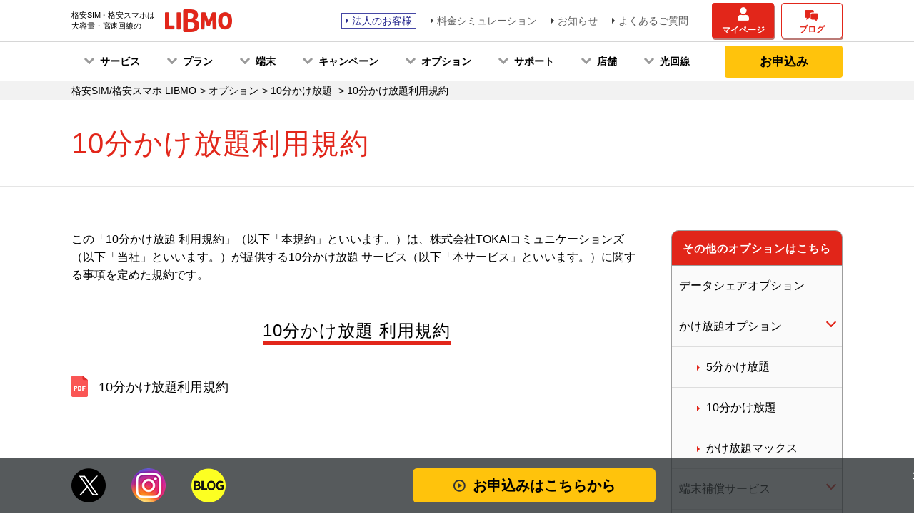

--- FILE ---
content_type: text/html; charset=UTF-8
request_url: https://www.libmo.jp/option/denwa/terms/
body_size: 48161
content:
<!DOCTYPE html>
<html lang="ja">
<head>
<meta charset="UTF-8">
<meta name="viewport" content="width=device-width, maximum-scale=1">
<meta name="description" content="国内通話が10分かけ放題！回数制限なし！10分以内なら何度かけても定額。LIBMOの10分かけ放題は月々850円で、10分間国内通話がかけ放題になる音声通話オプションです。利用規約はこちら">
<meta name="keywords" content="10分かけ放題利用規約,LIBMO,リブモ,格安SIM,フリーSIM">


<title>10分かけ放題利用規約｜ドコモ回線の格安SIM/格安スマホ LIBMO(リブモ)</title>

<meta http-equiv="Expires" content="604800">
<meta property="og:title" content="10分かけ放題利用規約｜ドコモ回線の格安SIM/格安スマホ LIBMO(リブモ)" />
<meta property="og:type" content="article" />
<meta property="og:url" content="https://www.libmo.jp" />
<meta property="og:image" content="https://www.libmo.jp/wp-content/themes/libmo/img/common/default-og-image.jpg" />
<meta property="og:site_name" content="LIBMO" />
<meta property="og:description" content="国内通話が10分かけ放題！回数制限なし！10分以内なら何度かけても定額。LIBMOの10分かけ放題は月々850円で、10分間国内通話がかけ放題になる音声通話オプションです。利用規約はこちら" />
<meta name="twitter:card" content="summary" />
<meta name="twitter:title" content="10分かけ放題利用規約｜ドコモ回線の格安SIM/格安スマホ LIBMO(リブモ)" />
<meta name="twitter:description" content="国内通話が10分かけ放題！回数制限なし！10分以内なら何度かけても定額。LIBMOの10分かけ放題は月々850円で、10分間国内通話がかけ放題になる音声通話オプションです。利用規約はこちら" />
<meta name="twitter:image" content="https://www.libmo.jp/wp-content/themes/libmo/img/common/default-og-image.jpg" />
<meta itemprop="image" content="https://www.libmo.jp/wp-content/themes/libmo/img/common/default-og-image.jpg" />


<meta name='robots' content='index,follow' />
<meta name="format-detection" content="telephone=no">
<link rel="icon" href="https://www.libmo.jp/wp-content/themes/libmo/img/common/favicon.ico" type="image/vnd.microsoft.icon" />
<link rel="apple-touch-icon" href="https://www.libmo.jp/wp-content/themes/libmo/img/common/apple-touch-icon.png" />
<link href="https://www.libmo.jp/wp-content/themes/libmo/css/base.css" rel="stylesheet">
<link href="https://www.libmo.jp/wp-content/themes/libmo/css/common.css" rel="stylesheet">
<link href="https://www.libmo.jp/wp-content/themes/libmo/css/header.css" rel="stylesheet">

<link rel='dns-prefetch' href='//s.w.org' />
		<script type="text/javascript">
			window._wpemojiSettings = {"baseUrl":"https:\/\/s.w.org\/images\/core\/emoji\/2.2.1\/72x72\/","ext":".png","svgUrl":"https:\/\/s.w.org\/images\/core\/emoji\/2.2.1\/svg\/","svgExt":".svg","source":{"concatemoji":"https:\/\/www.libmo.jp\/wp-includes\/js\/wp-emoji-release.min.js?ver=4.7.2"}};
			!function(a,b,c){function d(a){var b,c,d,e,f=String.fromCharCode;if(!k||!k.fillText)return!1;switch(k.clearRect(0,0,j.width,j.height),k.textBaseline="top",k.font="600 32px Arial",a){case"flag":return k.fillText(f(55356,56826,55356,56819),0,0),!(j.toDataURL().length<3e3)&&(k.clearRect(0,0,j.width,j.height),k.fillText(f(55356,57331,65039,8205,55356,57096),0,0),b=j.toDataURL(),k.clearRect(0,0,j.width,j.height),k.fillText(f(55356,57331,55356,57096),0,0),c=j.toDataURL(),b!==c);case"emoji4":return k.fillText(f(55357,56425,55356,57341,8205,55357,56507),0,0),d=j.toDataURL(),k.clearRect(0,0,j.width,j.height),k.fillText(f(55357,56425,55356,57341,55357,56507),0,0),e=j.toDataURL(),d!==e}return!1}function e(a){var c=b.createElement("script");c.src=a,c.defer=c.type="text/javascript",b.getElementsByTagName("head")[0].appendChild(c)}var f,g,h,i,j=b.createElement("canvas"),k=j.getContext&&j.getContext("2d");for(i=Array("flag","emoji4"),c.supports={everything:!0,everythingExceptFlag:!0},h=0;h<i.length;h++)c.supports[i[h]]=d(i[h]),c.supports.everything=c.supports.everything&&c.supports[i[h]],"flag"!==i[h]&&(c.supports.everythingExceptFlag=c.supports.everythingExceptFlag&&c.supports[i[h]]);c.supports.everythingExceptFlag=c.supports.everythingExceptFlag&&!c.supports.flag,c.DOMReady=!1,c.readyCallback=function(){c.DOMReady=!0},c.supports.everything||(g=function(){c.readyCallback()},b.addEventListener?(b.addEventListener("DOMContentLoaded",g,!1),a.addEventListener("load",g,!1)):(a.attachEvent("onload",g),b.attachEvent("onreadystatechange",function(){"complete"===b.readyState&&c.readyCallback()})),f=c.source||{},f.concatemoji?e(f.concatemoji):f.wpemoji&&f.twemoji&&(e(f.twemoji),e(f.wpemoji)))}(window,document,window._wpemojiSettings);
		</script>
		<style type="text/css">
img.wp-smiley,
img.emoji {
	display: inline !important;
	border: none !important;
	box-shadow: none !important;
	height: 1em !important;
	width: 1em !important;
	margin: 0 .07em !important;
	vertical-align: -0.1em !important;
	background: none !important;
	padding: 0 !important;
}
</style>
<link rel='stylesheet' id='wp-pagenavi-css'  href='https://www.libmo.jp/wp-content/themes/libmo/pagenavi-css.css?ver=2.70' type='text/css' media='all' />
<link rel='https://api.w.org/' href='https://www.libmo.jp/wp-json/' />
<link rel="canonical" href="https://www.libmo.jp/option/denwa/terms/" />
<link rel="alternate" type="application/json+oembed" href="https://www.libmo.jp/wp-json/oembed/1.0/embed?url=https%3A%2F%2Fwww.libmo.jp%2Foption%2Fdenwa%2Fterms%2F" />
<link rel="alternate" type="text/xml+oembed" href="https://www.libmo.jp/wp-json/oembed/1.0/embed?url=https%3A%2F%2Fwww.libmo.jp%2Foption%2Fdenwa%2Fterms%2F&#038;format=xml" />


<link href="https://www.libmo.jp/wp-content/themes/libmo/css/style.css?20240927" rel="stylesheet">
<link href="https://www.libmo.jp/wp-content/themes/libmo/css/style_from1808.css?20240927" rel="stylesheet">


<!-- Google Tag Manager -->
<script>(function(w,d,s,l,i){w[l]=w[l]||[];w[l].push({'gtm.start':
new Date().getTime(),event:'gtm.js'});var f=d.getElementsByTagName(s)[0],
j=d.createElement(s),dl=l!='dataLayer'?'&l='+l:'';j.async=true;j.src=
'https://www.googletagmanager.com/gtm.js?id='+i+dl;f.parentNode.insertBefore(j,f);
})(window,document,'script','dataLayer','GTM-K35TVJK');</script>
<!-- End Google Tag Manager -->

<!-- Google Tag Manager -->
<script>(function(w,d,s,l,i){w[l]=w[l]||[];w[l].push({'gtm.start':
new Date().getTime(),event:'gtm.js'});var f=d.getElementsByTagName(s)[0],
j=d.createElement(s),dl=l!='dataLayer'?'&l='+l:'';j.async=true;j.src=
'https://www.googletagmanager.com/gtm.js?id='+i+dl;f.parentNode.insertBefore(j,f);
})(window,document,'script','dataLayer','GTM-WR63PQ3');</script>
<!-- End Google Tag Manager -->

<script src="//ajax.googleapis.com/ajax/libs/jquery/1.12.4/jquery.min.js"></script>

<!-- Ptengine Tag -->
<script src="https://js.ptengine.jp/527781a3.js"></script>
<!-- End Ptengine Tag -->

</head>

<body class="page-template page-template-pages page-template-denwa page-template-pagesdenwa-php page page-id-2238 page-child parent-pageid-2230">

<!-- Google Tag Manager (noscript) -->
<noscript><iframe src="https://www.googletagmanager.com/ns.html?id=GTM-K35TVJK"
height="0" width="0" style="display:none;visibility:hidden"></iframe></noscript>
<!-- End Google Tag Manager (noscript) -->

<!-- Google Tag Manager (noscript) -->
<noscript><iframe src="https://www.googletagmanager.com/ns.html?id=GTM-WR63PQ3"
height="0" width="0" style="display:none;visibility:hidden"></iframe></noscript>
<!-- End Google Tag Manager (noscript) -->


<div id="wrapper">
      <header>
    <div class="section-inner d-flex align-items-center jc-sb">
                  <div id="logo"><a href="https://www.libmo.jp/" class="btn-over"><strong>格安SIM・格安スマホは<br>大容量・高速回線の</strong><span><img src="" data-src="https://www.libmo.jp/wp-content/themes/libmo/img/common/logo.png?20250501" alt="ドコモ回線の格安SIM/格安スマホなら LIBMO(リブモ)" class="display-pc img-100 lozad"><img src="" data-src="https://www.libmo.jp/wp-content/themes/libmo/img/common/logo-sp.png?20250501" alt="ドコモ回線の格安SIM/格安スマホなら LIBMO(リブモ)" class="display-sp img-100 lozad"></span></a></div>
            
        <div id="local-nav_wrap" class="d-flex jc-sb align-items-center">
        <ul id="local-nav">
          <li><a href="https://www.libmo.jp/business/" class="caret-right link-hojin">法人のお客様</a></li>
          <li><a href="https://www.libmo.jp/simulator/" target="_blank" rel="noopener" class="caret-right">料金シミュレーション</a></li>
          <li><a href="https://www.libmo.jp/news/" class="caret-right">お知らせ</a></li>
          <li><a target="_blank" href="https://faq.tokai-grp.jp/libmo/web/" class="caret-right">よくあるご質問</a></li>
        </ul>
        <ul class="btn-red">
          <li><a href="https://mypage.libmo.jp/mypage/login/index" target="_blank" rel="noopener" class="i-mypage">マイページ</a></li>
          <li><a href="https://blog.libmo.jp/" target="_blank" rel="noopener" class="i-community">ブログ</a></li>
        </ul>
        <ul id="sp-menu">
					<li><a href="https://mypage.libmo.jp/mypage/login/index" target="_blank" rel="noopener" class="i-mypage">マイページ</a></li>
          <li><a href="#apply-modal" class="i-apply">お申込み</a></li>
          <li id="sp-menu_btn"><img src="" data-src="https://www.libmo.jp/wp-content/themes/libmo/img/common/btn_menu.png" alt="メニュー" class="img-100 lozad"><img src="" data-src="https://www.libmo.jp/wp-content/themes/libmo/img/common/btn_close.png" alt="閉じる" class="img-100 lozad"></li>
        </ul>
      </div>
    </div>
  </header>


  <div id="nav-fixed_sp">
    <ul class="d-flex col-2">
      <li><a href="/plan/" class="i-price"><span></span>料金表</a></li>
      <li><a href="/device/" class="i-device_type"><span></span>対応機種</a></li>
      <li><a href="/device/lineup/" class="i-device"><span></span>販売端末</a></li>
      <li><a href="https://mypage.libmo.jp/mypage/login/index" target="_blank" rel="noopener" class="i-mypage"><span></span>マイページ</a></li>
      <li><a href="#apply-modal" class="i-apply"><span></span>お申込み</a></li>
      <li id="fixed-menu_btn"><img src="" data-src="https://www.libmo.jp/wp-content/themes/libmo/img/common/btn_menu.png" alt="メニュー" class="lozad"><img src="" data-src="https://www.libmo.jp/wp-content/themes/libmo/img/common/btn_close.png" alt="閉じる" class="lozad"></li>
    </ul>
  </div><!-- /#nav-fixed_sp -->


<div id="gnav-wrap">
<nav class="d-flex align-items-center jc-sb section-inner">
<ul id="gmenu">

<li class="menu-mega"><a href="javascript:void(0)">サービス</a>
<div class="menu">
<dl class="menu-dl">
<dt>はじめに</dt>
<dd>
<ul>
<li><a href="https://www.libmo.jp/service/mvno/">格安SIMとは？</a></li>
<li><a href="https://www.libmo.jp/service/setsuyaku/">スマホではじめる節約術</a></li>
<li><a href="https://www.libmo.jp/service/">LIBMOって何？</a></li>
<li><a href="https://www.libmo.jp/service/sim/">必要な手続きフローチャート解説</a></li>
<li><a href="https://www.libmo.jp/service/flow/">ご利用開始までの流れ</a></li>
</ul>
</dd>
</dl>
<dl class="menu-dl">
<dt>ポイントサービス</dt>
<dd>
<ul>
<li><a href="https://www.libmo.jp/service/TLC_dpoint/">LIBMOで利用できるポイントは？</a></li>
<li><a href="https://www.libmo.jp/service/TLCpoint_kaisetsu/">TLCポイント</a></li>
<li><a href="https://www.libmo.jp/service/d_account/">dポイント</a></li>
</ul>
</dd>
</dl>
<dl class="menu-dl">
<dt>TLC会員サービス</dt>
<dd>
<ul>
<li><a href="https://www.libmo.jp/service/TLCpoint_kaisetsu/">TLCポイント徹底解説</a></li>
<li><a href="https://www.libmo.jp/service/TLC_registration/">TLC会員登録の方法</a></li>
<li><a href="https://www.libmo.jp/service/TLC_application/">TLCポイントアプリの使い方</a></li>
</ul>
</dd>
</dl>
</div>
</li>


<li class="menu-mega"><a href="javascript:void(0)">プラン</a>
<div class="menu">
<dl class="menu-dl">
<dt>一覧から選ぶ</dt>
<dd>
<ul>
<li><a href="https://www.libmo.jp/plan/">料金プラン一覧</a></li>
</ul>
</dd>
</dl>
<dl class="menu-dl">
<dt>プラン選びのお手伝い</dt>
<dd>
<ul>
<li><a href="https://www.libmo.jp/simulator/">料金シミュレーション</a></li>
<li><a href="https://www.libmo.jp/plan/datatraffic/">データ通信量の目安</a></li>
</ul>
</dd>
</dl>
</div>
</li>


<li class="menu-mega"><a href="javascript:void(0)">端末</a>
<div class="menu">
<dl class="menu-dl">
<dt>新しくLIBMOで購入する</dt>
<dd>
<ul>
<li><a href="https://www.libmo.jp/device/lineup/">取り扱い端末（格安スマホ）一覧</a></li>
<!--<li><a href="https://www.libmo.jp/contents/iphonese2nd/">LIBMOでiPhoneを購入する</a></li>-->
<li><a href="https://www.libmo.jp/service/3g/">ガラケーからの乗り換えガイド</a></li>
</ul>
</dd>
</dl>
<dl class="menu-dl">
<dt>お持ちの端末を使う</dt>
<dd>
<ul>
<li><a href="https://www.libmo.jp/device/">LIBMOが使える端末一覧</a></li>
<li><a href="https://www.libmo.jp/contents/iphone_guide/">自分で用意したiPhoneをLIBMOで使う</a></li>
</ul>
</dd>
</dl>
</div>
</li>


<li class="menu-mega"><a href="javascript:void(0)">キャンペーン</a>
<div class="menu">
<dl class="menu-dl">
<dt>すべてのキャンペーンを見る</dt>
<dd>
<ul>
<li><a href="https://www.libmo.jp/campaign/">キャンペーン一覧</a></li>
</ul>
</dd>
</dl>
<dl class="menu-dl">
<dt>新規申込みの方向け</dt>
<dd>
<ul>
<li><a href="https://www.libmo.jp/campaign/thanks60/">サンキュー60GBキャンペーン</a></li>
<li><a href="https://www.libmo.jp/campaign/1rankup/">1ランクUPキャンペーン</a></li>
<li><a href="https://www.libmo.jp/campaign/sale_tanmatsu/">最大2.3万円相当還元キャンペーン</a></li>
<li><a href="https://www.libmo.jp/campaign/max_10000yen/">最大1万円相当還元キャンペーン</a></li>
<li><a href="https://www.libmo.jp/campaign/call_discount/">かけ放題割引キャンペーン（Web限定）</a></li>
<li><a href="https://www.libmo.jp/service/docomo_economy/">かけほ割（ドコモショップ向け）</a></li>
<li><a href="https://www.libmo.jp/lp/wifi_01/">端末割引プログラム（Wi-Fiルータ専用）</a></li>
<li><a href="https://www.libmo.jp/campaign/jimute0yen/">事務手数料還元キャンペーン</a></li>
</ul>
</dd>
</dl>
<dl class="menu-dl">
<dt>LIBMOを利用中の方向け</dt>
<dd>
<ul>
<li><a href="https://www.libmo.jp/campaign/thanks60/">サンキュー60GBキャンペーン</a></li>
<li><a href="https://www.libmo.jp/campaign/otomodachisyoukai_honnin/">お友達紹介プログラム</a></li>
</ul>
</dd>
</dl>
<dl class="menu-dl">
<dt>共通のキャンペーン</dt>
<dd>
<ul>
<li><a href="https://www.libmo.jp/campaign/simhikariset/">LIBMO×光セット割</a></li>
<li><a href="https://www.libmo.jp/campaign/simcatvset/">CATVセット割</a></li>
</ul>
</dd>
</dl>
</div>
</li>


<li class="menu-mega"><a href="javascript:void(0)">オプション</a>
<div class="menu">
<dl class="menu-dl">
<dt>すべてのオプションを見る</dt>
<dd>
<ul>
<li><a href="https://www.libmo.jp/option/">オプションサービス一覧</a></li>
</ul>
</dd>
</dl>
<dl class="menu-dl">
<dt>通話オプション</dt>
<dd>
<ul>
<li><a href="https://www.libmo.jp/option/kakehoudai_lineup/">かけ放題サービス一覧</a></li>
<li><a href="https://www.libmo.jp/option/kakehoudai_5min/">5分かけ放題</a></li>
<li><a href="https://www.libmo.jp/option/denwa/">10分かけ放題</a></li>
<li><a href="https://www.libmo.jp/option/kakehoudai_unlimited/">かけ放題マックス</a></li>
<li><a href="https://www.libmo.jp/option/sumarusu/">スマート留守電</a></li>
</ul>
</dd>
</dl>
<dl class="menu-dl">
<dt>セキュリティオプション</dt>
<dd>
<ul>
<li><a href="https://www.libmo.jp/option/tokaisafe/">TOKAI SAFE</a></li>
</ul>
</dd>
</dl>
<dl class="menu-dl">
<dt>端末補償オプション</dt>
<dd>
<ul>
<li><a href="https://www.libmo.jp/option/hosho/">補償の選び方ガイド</a></li>
<li><a href="https://www.libmo.jp/option/hosho/libmo_hosho/">LIBMO端末補償</a></li>
<li><a href="https://www.libmo.jp/option/hosho/tsunagaru_hosho/">つながる端末保証 by LIBMO</a></li>
</ul>
</dd>
</dl>
<dl class="menu-dl">
<dt>その他 便利なオプション</dt>
<dd>
<ul>
<li><a href="https://www.libmo.jp/option/tabho/">雑誌読み放題　タブホ</a></li>
<li><a href="https://www.libmo.jp/option/libmowifi/">LIBMO WiFi by エコネクト</a></li>
</ul>
</dd>
</dl>
</div>
</li>


<li class="menu-mega"><a href="javascript:void(0)">サポート</a>
<div class="menu">
<dl class="menu-dl">
<dt class="mb0"></dt>
<dd>
<ul>
<li><a href="https://www.libmo.jp/support/">サポートメニュー一覧</a></li>
<li><a href="https://www.libmo.jp/support/inquiry/">お問い合わせ窓口</a></li>
<li><a href="https://faq.tokai-grp.jp/libmo/web/" class="external-link" target="_blank" rel="noopener">よくある質問</a></li>
</ul>
</dd>
</dl>
<dl class="menu-dl">
<dt>初期設定（APN設定）</dt>
<dd>
<ul>
<li><a href="https://www.libmo.jp/support/apn_android/">Androidをお使いの方</a></li>
<li><a href="https://www.libmo.jp/support/apn_ios/">iPhone/iPadをお使いの方</a></li>
<li><a href="https://www.libmo.jp/support/apn_windows/">Windows10をお使いの方</a></li>
</ul>
</dd>
</dl>
<dl class="menu-dl">
<dt>お近くにショップがない方向け</dt>
<dd>
<ul>
<li><a href="https://www.libmo.jp/support/online_customer_service/">オンライン接客サービス（契約サポート）</a></li>
<li><a href="https://www.libmo.jp/option/houmon/">安心訪問サポート（設定サポート）</a></li>
</ul>
</dd>
</dl>
</div>
</li>


<li class="menu-mega"><a href="javascript:void(0)">店舗</a>
<div class="menu">
<dl class="menu-dl">
<dt class="mb0"></dt>
<dd>
<ul class="no-indent">
<li><a href="https://www.libmo.jp/support/libmo_shop/">契約可能な店舗一覧</a></li>
<li><a href="https://www.libmo.jp/service/docomo_economy/">ドコモショップでの受付</a></li>
</ul>
</dd>
</dl>
</div>
</li>


<li class="menu-mega"><a href="javascript:void(0)">光回線</a>
<div class="menu">
<dl class="menu-dl">
<dt class="mb0"></dt>
<dd>
<ul class="no-indent">
<li><a href="/campaign/simhikariset/">LIBMO×光セット割</a></li>
<li><a href="/campaign/simcatvset/">LIBMO×CATVセット割</a></li>
</ul>
</dd>
</dl>
</div>
</li>

</ul>
      <div id="sub-menu">
        <div class="display-sp">
          <ul id="sp-menu-local" class="d-flex">
            <li><a href="/news/">お知らせ</a></li>
            <li><a target="_blank" href="https://faq.tokai-grp.jp/libmo/web/">よくあるご質問</a></li>
          </ul>
          <ul class="group-nav btn-red">
            <li><a href="https://mypage.libmo.jp/mypage/login/index" target="_blank" rel="noopener" class="i-mypage">マイページ</a></li>
            <li><a href="https://blog.libmo.jp/" target="_blank" rel="noopener" class="i-community">ブログ</a></li>
          </ul>
          <ul id="sp-sns" class="d-flex">
            <li><a href="https://twitter.com/LIBMO_official" target="_blank" rel="noopener"><img src="https://www.libmo.jp/wp-content/themes/libmo/img/common/icon_X_on.png" alt="X"></a></li>
            <li><a href="https://www.instagram.com/sim_life_libmo/" target="_blank" rel="noopener"><img src="https://www.libmo.jp/wp-content/themes/libmo/img/common/icon_insta_on.png" alt="Instagram"></a></li>
          </ul>
        </div>
        <div class="entry-wh"><a href="#apply-modal" class="btn-entry2020">お申込み<span class="display-sp">はこちらから</span></a></div>
      </div>
    </nav>
  </div>


  <main id="main">
    	  <div id="topic-path">
    <ul class="section-inner">
      <li itemscope itemtype="http://data-vocabulary.org/Breadcrumb"><a href="/" itemprop="url"><span itemprop="title">格安SIM/格安スマホ LIBMO</span></a></li>
      <li itemscope itemtype="http://data-vocabulary.org/Breadcrumb"><a href="../../../option" itemprop="url"><span itemprop="title">オプション</span></a></li>
      <li itemscope itemtype="http://data-vocabulary.org/Breadcrumb"><a href="../../denwa" itemprop="url"><span itemprop="title">10分かけ放題 </span></a></li>
      <li itemscope itemtype="http://data-vocabulary.org/Breadcrumb"><span itemprop="title">10分かけ放題利用規約</span></li>
    </ul>
  </div><!-- /#topic-path -->
  <article id="contents">
    <div id="headline">
      <div class="section-inner">
        <h1>10分かけ放題利用規約</h1>
      </div>
    </div><!-- /#headline -->
    <div id="container" class="section-inner cf">
      <div id="main-column" class="libmo-denwa tokai-second">
        <div class="intro">
          <p>この「10分かけ放題 利用規約」（以下「本規約」といいます。）は、株式会社TOKAIコミュニケーションズ（以下「当社」といいます。）が提供する10分かけ放題 サービス（以下「本サービス」といいます。）に関する事項を定めた規約です。</p>
        </div>
        <div id="terms" class="tokaisafe-flow tokaisafe-term">
          <section>
            <h2 class="ttl-h2">10分かけ放題  利用規約</h2>
            
          <ul>
            <li><a href="/pdf/terms/kakehoudai_terms.pdf" target="_blank">10分かけ放題利用規約</a></li>
          </ul>

          </section>
        </div>
      </div><!-- /#main-column -->            <div id="side-column" class="side-tokaisafe denwa">
<div class="side-box option-side2">
<h2>その他のオプションはこちら</h2>

<div class="accbox">
<ul>
<li class="li_btn"><a href="/option/data-share/">データシェアオプション</a></li>
<li><!--かけ放題オプション-->
    <input type="checkbox" id="label1" class="cssacc" checked>
    <label for="label1" class="li_btn">かけ放題オプション</label>
    <div class="accshow">
     <ul>
     <li class="side_under li_btn"><a href="/option/kakehoudai_5min/">5分かけ放題</a></li>
     <li class="side_under li_btn"><a href="/option/denwa/">10分かけ放題</a></li>
     <li class="side_under li_btn"><a href="/option/kakehoudai_unlimited/">かけ放題マックス</a></li>
    </ul>
</div><!--//かけ放題オプション-->
</li>
<li><!--端末補償サービス-->
    <input type="checkbox" id="label2" class="cssacc">
    <label for="label2" class="li_btn">端末補償サービス</label>
    <div class="accshow">
    <ul>
     <li class="side_under li_btn"><a href="/option/hosho/libmo_hosho/">LIBMO端末補償</a></li>
     <li class="side_under li_btn"><a href="/option/hosho/tsunagaru_hosho/">つながる端末保証</a></li>
    </ul>
</div><!--//端末補償サービス-->
</li>
<li class="li_btn"><a href="/option/tokaisafe/">TOKAI SAFE</a></li>  
<li class="li_btn"><a href="/option/libmowifi/">LIBMO WiFi by エコネクト</a></li>
<li class="li_btn"><a href="/option/tabho/">雑誌読み放題 タブホ</a></li>
<li class="li_btn"><a href="/option/" class="option-other">その他オプション</a></li>
</ul>
</div><!--//.accbox-->
</div><!-- /side-box option-side2 -->

</div><!-- /#side-column -->


    </div><!-- /#container -->
  </article><!-- /#contents --></main>
<div id="pagetop"><a href="#wrapper"><span></span>PAGE TOP</a></div>
</div>


<footer>
  <div id="fixed-contents" class="fixed">
    <div class="section-inner d-flex jc-sb">
      <ul id="sns" class="d-flex">
        <li id="fixed-twitter"><a href="https://twitter.com/LIBMO_official" target="_blank" rel="noopener"><img src="" data-src="https://www.libmo.jp/wp-content/themes/libmo/img/common/icon_X_on.png" alt="X" class="lozad"></a></li>
        <li id="fixed-insta"><a href="https://www.instagram.com/sim_life_libmo/" target="_blank" rel="noopener"><img src="" data-src="https://www.libmo.jp/wp-content/themes/libmo/img/common/icon_insta_on.png" alt="Instagram" class="lozad"></a></li>
        <li id="fixed-blog"><a href="https://libmo.hatenablog.com/" target="_blank" rel="noopener"><img src="" data-src="https://www.libmo.jp/wp-content/themes/libmo/img/common/icon_community-blog.png?20230531" alt="ブログ" class="lozad"></a></li>
      </ul>
			<div id="fixed-entry" class="d-flex"> <a href="#apply-modal" class="btn-entry2020 icon-apply">お申込みはこちらから</a> </div><span class="fixed-close">×</span> </div>
  </div>


  <div id="footer-menu">
    <div class="section-inner col-5">
      <div>
				<dl>
					<dt>サービス紹介</dt>
					<dd>
						<ul>
							<li><a href="https://www.libmo.jp/service/mvno/">格安SIMとは？</a></li>
							<li><a href="https://www.libmo.jp/service/">LIBMOって何？</a></li>
						</ul>
					</dd>
				</dl>
				<dl>
					<dt>キャンペーン情報</dt>
					<dd>
						<ul>
							<li><a href="https://www.libmo.jp/campaign/">キャンペーン一覧</a></li>
						</ul>
					</dd>
				</dl>
      </div>
      <div>
        <dl>
					<dt>料金プラン</dt>
					<dd>
						<ul>
							<li><a href="https://www.libmo.jp/plan/">料金プラン一覧</a></li>
							<li><a href="https://www.libmo.jp/simulator/">料金シミュレーション</a></li>
							<li><a href="https://www.libmo.jp/plan/datatraffic/">データ通信量の目安</a></li>
						</ul>
					</dd>
				</dl>
				<dl>
					<dt>オプションサービス</dt>
					<dd>
						<ul>
							<li><a href="https://www.libmo.jp/option/">オプションサービス一覧</a></li>
						</ul>
					</dd>
				</dl>
      </div>
      <div>
        <dl>
					<dt>端末</dt>
					<dd>
						<ul>
							<li><a href="https://www.libmo.jp/device/lineup/">取り扱い端末（格安スマホ）一覧</a></li>
							<li><a href="https://www.libmo.jp/device/">LIBMOが使える端末一覧</a></li>
						</ul>
					</dd>
				</dl>
				<dl>
					<dt>店舗</dt>
					<dd>
						<ul>
							<li><a href="https://www.libmo.jp/support/libmo_shop/">契約可能な店舗一覧</a></li>
							<li><a href="https://www.libmo.jp/service/docomo_economy/">ドコモショップでの受付</a></li>
						</ul>
					</dd>
				</dl>
      </div>
      <div>
        <dl>
					<dt>サポート</dt>
					<dd>
						<ul>
							<li><a href="https://www.libmo.jp/support/">サポートメニュー一覧</a></li>
							<li><a href="https://www.libmo.jp/support/inquiry/">お問い合わせ窓口</a></li>
							<li><a href="https://faq.tokai-grp.jp/libmo/web/" target="_blank" rel="noopener" class="external-link">よくある質問</a></li>
							<li><a href="https://www.libmo.jp/support/online_customer_service/">オンライン接客サービス<span class="kerning">（契約サポート）</span></a></li>
							<li><a href="https://www.libmo.jp/option/houmon/">安心訪問サポート<span class="kerning">（設定サポート）</span></a></li>
						</ul>
					</dd>
				</dl>
      </div>
      <div>
				<dl>
					<dt>公式SNS</dt>
					<dd>
						<ul>
							<li><a href="https://blog.libmo.jp/" target="_blank" rel="noopener" class="external-link">LIBMO BLOG</a></li>
							<li><a href="https://twitter.com/LIBMO_official" target="_blank" rel="noopener" class="external-link">LIBMO公式X</a></li>
							<li><a href="https://www.instagram.com/sim_life_libmo/" target="_blank" rel="noopener" class="external-link">SIM LIFE</a><span class="kerning external-link">（LIBMO公式Instagram）</span></li>
						</ul>
					</dd>
				</dl>
      </div>
    </div>
		<div id="footer-menu_under" class="section-inner">
			<ul>
				<li><a href="/news/">お知らせ</a></li>
				<li><a href="/info/">障害・メンテナンス情報</a></li>
			</ul>
		</div>
    <div id="footer-local" class="section-inner">
      <ul>
        <li><a href="https://www.libmo.jp/privacy.html">プライバシーポリシー</a></li>
        <li><a href="https://www.libmo.jp/terms.html">約款・利用規約</a></li>
        <li><a href="https://www.libmo.jp/communicationoptimize/">通信の最適化について</a></li>
        <li><a href="https://www.libmo.jp/tokushoho.html">特定商取引法及び古物営業法に基づく表記</a></li>
        <li><a href="https://www.libmo.jp/universal.html">ユニバーサルサービス料について</a></li>
        <li><a href="https://www.libmo.jp/telephonerelay.html">電話リレーサービス料について</a></li>
        <li><a href="https://www.libmo.jp/company.html">企業情報</a></li>
        <li><a href="https://www.libmo.jp/copyright.html">当サイトについて</a></li>
      </ul>
    </div>
  </div>



<div id="copy" class="section-inner cf">
<div>
<p><small>Copyright &copy; TOKAI Communications Corporation All Rights Reserved.</small></p>
</div>

    <div><a href="http://www.tokai-com.co.jp/company/" target="_blank"><img src="" data-src="https://www.libmo.jp/wp-content/themes/libmo/img/common/logo_tokai.png" alt="TOKAIコミュニケーションズ" class="lozad"></a></div>
  </div>
</footer>

<script>
  $(function(){
    $('#nav-fixed_sp a,#sp-menu a').on('click', function () {
      $('#eye_catcher img,#eye_catcher a i').remove();});
    $('.appmod-close,.appmod-close2').on('click', function () {
      $('#eye_catcher').html('<img src="https://appimg.chatplus.jp/app/1341/eyecatcher/eyecatcher_sp.png"><a class="button-hide"><i class="cpfas fa-times fa-lg"></i></a>');});
  });
</script>

<script src="https://www.libmo.jp/wp-content/themes/libmo/js/common.js?20230414"></script>
<script src="https://www.libmo.jp/wp-content/themes/libmo/js/jquery.matchHeight.js"></script>















<script src="https://cdnjs.cloudflare.com/ajax/libs/lozad.js/1.4.0/lozad.min.js"></script>
<script>
  lozad().observe()
</script>

<script type='text/javascript' src='https://www.libmo.jp/wp-includes/js/wp-embed.min.js'></script>

<script src="//adcdn.goo.ne.jp/images/pix/j43ho8a248.js" type="text/javascript"></script>
<script>(function(){
var w=window,d=document;
s=('https:' == document.location.protocol ? 'https://' : 'http://') + "app.chatplus.jp/cp.js";
d["__cp_d"]=('https:' == document.location.protocol ? 'https://' : 'http://') + "app.chatplus.jp";
d["__cp_c"]="1df649f8_1";
var a =d.createElement("script"), m=d.getElementsByTagName("script")[0];
a.async=true,a.src=s,m.parentNode.insertBefore(a,m);})();</script>


<!-- #共通のお申込みモーダル -->
<script src="/wp-content/themes/libmo/assets/apply-modal/js/remodal.min.js"></script>
<script src="/wp-content/themes/libmo/assets/apply-modal/js/apply-modal_20250807.js"></script>
<link rel="stylesheet" href="/wp-content/themes/libmo/assets/apply-modal/css/comparison.css">
<link rel="stylesheet" href="/wp-content/themes/libmo/assets/apply-modal/css/style_apply_2023.css">

<style>
.remodal-overlay {
  z-index: 2147483646;
}
.remodal-wrapper {
  z-index: 2147483647;}

.apply-modal .appmod-wrapper .heading {
   font-size: 21px!important;
}
.apply-modal .appmod-wrapper .appmod-q label{
  margin-bottom: 10px!important;
}
.apply-modal .appmod-wrapper .appmod-q label span{
color: #e2261a!important;
}
.apply-modal .appmod-wrapper .appmod-q label em {
   color: #fff;
   font-size: 13px;
   width: 70px;
   display: block;
   background: #e2261a!important;
   padding: 5px;
   margin-right: 5px;
   margin-bottom: 5px;
   float: left;
   text-align: center;
}
.appmod-program ul {
    text-indent:1em;
}
.option-attention ul li ol li {
  list-style: none;
  text-indent: -1em;
}
.option-attention ul li ol li:before {
  content: "" !important;
  margin-left: 0!important;
  padding-right: 0!important;
}
.apply-modal .appmod-wrapper .appmod-q label .txt-small {
  color: #000!important;
  font-size: 20px;
  padding-left: 0.5em;
  padding-right: 0.8em;
}
.apply-modal .appmod-wrapper .appmod-caution {
  text-align: left!important;
}

@media print, screen and (max-width: 640px){
.apply-modal .appmod-wrapper .heading{
  font-size: 20px!important;
  margin-bottom: 40px!important;
}
.apply-modal .appmod-wrapper .frist_check{
  padding: 15px 20px!important;
}
.apply-modal .appmod-wrapper .appmod-q label {
  padding: 30px 15px 20px 65px!important;
}
.apply-modal .appmod-wrapper .appmod-q label span{
  font-size: 13px!important;
  color: #e2261a!important;
  display: block!important;
  padding-left: 0px!important;
  margin-top: 10px!important;
  margin-bottom: 10px!important;
}
.apply-modal .appmod-wrapper .appmod-q label em {
   color: #fff;
   font-size: 11px;
   width: auto;
   display: block;
   background: #e2261a!important;
   padding: 5px;
   margin-right: 5px;
   margin-bottom: 5px;
   float: left;
   text-align: center;
}
.appmod-program ul {
    text-indent: 0;
}
}
</style>


<div class="apply-modal remodal" data-remodal-id="apply-modal">
<div class="appmod-wrapper">
<button data-remodal-action="close" class="appmod-close">
<img src="/wp-content/themes/libmo/assets/apply-modal/img/close.png" alt="×">
</button>

<p class="heading">お申込み手続きにお進みいただきありがとうございます。</p>

<div class="appmod-questions">

<div class="appmod-q appmod-voice">
<h3 class="lp_modal-ttl">
お選びいただくプランに応じて最適なプログラムを適用いたします。<br>
お申込みされるプランをお選びください。
</h3>

<!-- 【1】音声通話機能は利用されますか？ -->
<h3 class="lp_modal-ttl"><em>1</em>音声通話機能は利用されますか？</h3>
<input type="radio" id="voice_sim" name="appmod-voice" value="voice_sim">
<label for="voice_sim">利用する（音声通話機能付きSIMを申込む）</label>

<input type="radio" id="data_sim" name="appmod-voice" value="data_sim">
<label for="data_sim">しない（データ通信専用SIMで申込む）</label>
</div>


<!-- 設問1の下の▼ -->
<div class="appmod-triangle triangle1">
<img src="/wp-content/themes/libmo/assets/apply-modal/img/triangle.png" alt="▼">
</div>


<!-- 【1A-2】ご契約されるプランをお選びください。/利用する（音声通話機能付きSIMを申込む） -->
<div class="appmod-q appmod-voice-contract_plan">
<h3 class="lp_modal-ttl"><em>2</em>ご契約されるプランをお選びください。</h3>
<input type="radio" id="voice-60gb" name="appmod-voice-contract_plan" value="voice-60gb">
<label for="voice-60gb">なっとくプラン（60GB）</label>

<input type="radio" id="voice-3gb_8gb_20gb_30gb" name="appmod-voice-contract_plan" value="voice-3gb_8gb_20gb_30gb">
<label for="voice-3gb_8gb_20gb_30gb">なっとくプラン（3GB）/なっとくプラン（8GB）/なっとくプラン（20GB）/なっとくプラン（30GB）のいずれか</label>

<input type="radio" id="voice-gogo" name="appmod-voice-contract_plan" value="voice-gogo">
<label for="voice-gogo">ゴーゴープラン</label>
</div>


<!-- 【1A-2A】なっとくプラン（60GB） -->
<dl class="appmod-program">
  <dt><span>【特典1】サンキュー60GBキャンペーンが適用されます</span></dt>
  <dd><i>・</i>LIBMOご利用開始月を1ヶ月目として最大で6ヶ月間、毎月最大1,790円（税込1,969円）の割引を受けられます。</dd>
  <dd class="mb30"><i>・</i>「サンキュー60GBキャンペーン」について、詳しくは<a href="/campaign/thanks60/" class="txt-link" target="_blank">こちら</a>でご確認いただけます。</dd>

  <dt><span>【特典2】事務手数料還元キャンペーンが適用されます</span></dt>
  <dd><i>・</i>ご利用開始月を1ヶ月目として、2ヶ月目の月末頃に3,000TLCポイントを付与いたします。</dd>
  <dd class="mb30"><i>・</i>「事務手数料還元キャンペーン」について、詳しくは<a href="/campaign/jimute0yen/" class="txt-link" target="_blank">こちら</a>でご確認いただけます。</dd>

  <dt><span>【特典3】かけ放題割引キャンペーンが適用されます</span></dt>
<dd><i>・</i>LIBMOの新規申込時に、通話定額(電話かけ放題)オプションに加入される方が対象です。</dd>
<dd><i>・</i>LIBMO契約後にかけ放題オプションに加入される場合、「かけ放題キャンペーン」は適用されません。LIBMOの新規申込時に、まずは最大3ヶ月間は無料で使える「5分かけ放題」をお申込みいただき、お試しされることをお勧めします</dd>
<dd class="mb10"><i>・</i>「かけ放題割引キャンペーン」について、詳しくは<a href="/campaign/call_discount/" class="txt-link" target="_blank">こちら</a>でご確認いただけます。</dd>
</dl>

<!-- 【1A-2C】ゴーゴープラン -->
<dl class="appmod-program">
<dt><span>ゴーゴープランをお申込みいただく場合、現在ご利用いただけるキャンペーンはございません。</span></dt>
<dd></dd>
</dl>



<!-- 設問1A-2の下の▼ -->
<div class="appmod-triangle triangle2">
<img src="/wp-content/themes/libmo/assets/apply-modal/img/triangle.png" alt="▼">
</div>



<!-- 【1A-2B-3】LIBMOの契約とあわせて、LIBMOのスマートフォン本体を購入されますか？/ 利用する（音声通話機能付きSIMを申込む）=> なっとくプラン（3GB）/なっとくプラン（8GB）/なっとくプラン（20GB）/なっとくプラン（30GB）のいずれか -->
<div class="appmod-q appmod-voice-3gb_8gb_20gb_30gb-purchase">
<h3 class="lp_modal-ttl"><em>3</em>LIBMOの契約とあわせて、LIBMOのスマートフォン本体を購入されますか？</h3>
<input type="radio" id="voice-3gb_8gb_20gb_30gb-phone_purchase" name="appmod-voice-3gb_8gb_20gb_30gb-purchase" value="voice-3gb_8gb_20gb_30gb-phone_purchase">
<label for="voice-3gb_8gb_20gb_30gb-phone_purchase">スマホを購入する</label>

<input type="radio" id="voice-3gb_8gb_20gb_30gb-not_purchase" name="appmod-voice-3gb_8gb_20gb_30gb-purchase" value="voice-3gb_8gb_20gb_30gb-not_purchase">
<label for="voice-3gb_8gb_20gb_30gb-not_purchase">スマホは購入しない</label>
</div>


<!-- 【1A-2B-3A】最大2.3万円相当還元キャンペーン＋1ランクUPキャンペーン + かけ放題割引キャンペーン -->
<dl class="appmod-program">
<dt><span>【特典1】最大2.3万円相当還元キャンペーンが適用されます</span></dt>
<dd><i>・</i>ご利用開始月を1ヶ月目として、7ヶ月目の月末頃に10,000TLCポイント、13ヶ月目の月末頃に残りのTLCポイントを付与いたします。</dd>
<dd><i>・</i>この先の手続き画面でご購入いただくスマホに応じて、付与されるポイント額が自動的に決定いたします。</dd>
<dd><i>・</i>iPhoneシリーズはポイント付与の対象外です。</dd>
<dd><i>・</i>ご希望のスマホが在庫切れの場合、この先の手続き画面にて対象のスマホを選択できませんので、予めご了承ください。</dd>
<dd><i>・</i>「最大2.3万円相当還元キャンペーン」の適用は、お1人様1台限りとさせていただきます。</dd>
<dd><i>・</i>当社が転売目的の購入と判断し得る場合、お申込みをお断りさせていただくことがございます。</dd>
<dd class="mb30"><i>・</i>「最大2.3万円相当還元キャンペーン」について、詳しくは<a href="/campaign/sale_tanmatsu/" class="txt-link" target="_blank">こちら</a>でご確認いただけます。</dd>

<dt><span>【特典2】1ランクUPキャンペーンが適用されます</span></dt>
<dd><i>・</i>LIBMOご利用開始月を1ヶ月目として最大で6ヶ月間、LIBMOの月額利用料からご利用プランに応じた割引を受けられます。</dd>
<dd><i>・</i>なっとくプラン（3GB）は「1ランクUPキャンペーン」の適用対象外です。</dd>
<dd class="mb10"><i>・</i>「1ランクUPキャンペーン」について、詳しくは<a href="/campaign/1rankup/" class="txt-link" target="_blank">こちら</a>でご確認いただけます。</dd>


  <dt><span>【特典3】かけ放題割引キャンペーンが適用されます</span></dt>
<dd><i>・</i>LIBMOの新規申込時に、通話定額(電話かけ放題)オプションに加入される方が対象です。</dd>
<dd><i>・</i>LIBMO契約後にかけ放題オプションに加入される場合、「かけ放題キャンペーン」は適用されません。LIBMOの新規申込時に、まずは最大3ヶ月間は無料で使える「5分かけ放題」をお申込みいただき、お試しされることをお勧めします。</dd>
<dd class="mb10"><i>・</i>「かけ放題割引キャンペーン」について、詳しくは<a href="/campaign/call_discount/" class="txt-link" target="_blank">こちら</a>でご確認いただけます。</dd>
</dl>


<!-- 【1A-2B-3B】最大1万円相当還元キャンペーン＋1ランクUPキャンペーン + かけ放題割引キャンペーン -->
<dl class="appmod-program">
<dt><span>【特典1】最大1万円相当還元キャンペーンが適用されます</span></dt>
<dd><i>・</i>ご利用開始月を1ヶ月目として、7ヶ月目の月末頃にTLCポイントを付与いたします。</dd>
<dd><i>・</i>この先の手続き画面でお選びいただくプランに応じて、付与されるポイント額が自動的に決定いたします。</dd>
<dd class="mb10"><i>・</i>「最大1万円相当還元キャンペーン」について、詳しくは<a href="/campaign/max_10000yen/" class="txt-link" target="_blank">こちら</a>でご確認いただけます。</dd>
<dd class="mb30">【参考】プラン別の付与ポイント数<br>
　なっとくプラン（ 3GB） 5,000ポイント<br>
　なっとくプラン（ 8GB）：5,000ポイント<br>
　なっとくプラン（20GB）：10,000ポイント<br>
　なっとくプラン（30GB）：10,000ポイント
</dd>

<dt><span>【特典2】1ランクUPキャンペーンが適用されます</span></dt>
<dd><i>・</i>LIBMOご利用開始月を1ヶ月目として最大で6ヶ月間、LIBMOの月額利用料からご利用プランに応じた割引を受けられます。</dd>
<dd><i>・</i>なっとくプラン（3GB）は「1ランクUPキャンペーン」の適用対象外です。</dd>
<dd class="mb10"><i>・</i>「1ランクUPキャンペーン」について、詳しくは<a href="/campaign/1rankup/" class="txt-link" target="_blank">こちら</a>でご確認いただけます。</dd>


  <dt><span>【特典3】事務手数料還元キャンペーンが適用されます</span></dt>
  <dd><i>・</i>ご利用開始月を1ヶ月目として、2ヶ月目の月末頃に3,000TLCポイントを付与いたします。</dd>
  <dd class="mb10"><i>・</i>「事務手数料還元キャンペーン」について、詳しくは<a href="/campaign/jimute0yen/" class="txt-link" target="_blank">こちら</a>でご確認いただけます。</dd>


  <dt><span>【特典4】かけ放題割引キャンペーンが適用されます</span></dt>
<dd><i>・</i>LIBMOの新規申込時に、通話定額(電話かけ放題)オプションに加入される方が対象です。</dd>
<dd><i>・</i>LIBMO契約後にかけ放題オプションに加入される場合、「かけ放題キャンペーン」は適用されません。LIBMOの新規申込時に、まずは最大3ヶ月間は無料で使える「5分かけ放題」をお申込みいただき、お試しされることをお勧めします。</dd>
<dd class="mb10"><i>・</i>「かけ放題割引キャンペーン」について、詳しくは<a href="/campaign/call_discount/" class="txt-link" target="_blank">こちら</a>でご確認いただけます。</dd>
</dl>



<!-- 設問の下の▼ -->
<div class="appmod-triangle triangle3">
<img src="/wp-content/themes/libmo/assets/apply-modal/img/triangle.png" alt="▼">
</div>



<!-- 【1B-2】ご契約されるプランをお選びください。/しない（データ通信専用SIMで申込む） -->
<div class="appmod-q appmod-data-contract_plan">
<h3 class="lp_modal-ttl"><em>2</em>ご契約されるプランをお選びください。</h3>
<input type="radio" id="data-60gb" name="appmod-data-contract_plan" value="data-60gb">
<label for="data-60gb">なっとくプラン（60GB）</label>

<input type="radio" id="data-3gb_8gb_20gb_30gb" name="appmod-data-contract_plan" value="data-3gb_8gb_20gb_30gb">
<label for="data-3gb_8gb_20gb_30gb">なっとくプラン（3GB）/なっとくプラン（8GB）/なっとくプラン（20GB）/なっとくプラン（30GB）のいずれか</label>

<input type="radio" id="data-light" name="appmod-data-contract_plan" value="data-light">
<label for="data-light">なっとくプラン（ライト）</label>
</div>


<!-- 【1B-2A】サンキュー60GBキャンペーン -->
<dl class="appmod-program">
<dt><span>サンキュー60GBキャンペーンが適用されます</span></dt>
<dd><i>・</i>LIBMOご利用開始月を1ヶ月目として最大で6ヶ月間、毎月最大1,790円（税込1,969円）の割引を受けられます。</dd>
<dd><i>・</i>「サンキュー60GBキャンペーン」について、詳しくは<a href="/campaign/thanks60/" class="txt-link" target="_blank">こちら</a>でご確認いただけます。</dd>
</dl>

<!-- 【1B-2B】最大1万円相当還元キャンペーン  -->
<dl class="appmod-program">
<dt><span>最大1万円相当還元キャンペーンが適用されます</span></dt>
<dd><i>・</i>ご利用開始月を1ヶ月目として、7ヶ月目の月末頃にTLCポイント（2,500ポイント）を付与いたします。</dd>
<dd><i>・</i>「最大1万円相当還元キャンペーン」について、詳しくは<a href="/campaign/max_10000yen/" class="txt-link" target="_blank">こちら</a>でご確認いただけます。</dd>
</dl>

<!-- 【1B-2C】なっとくプラン（ライト）  -->
<dl class="appmod-program">
<dt><span>なっとくプラン（ライト）をお申込みいただく場合、現在ご利用いただけるキャンペーンはございません。</span></dt>
<dd></dd>
</dl>

</div>


<!-- ★申込ボタン -->
<div class="appmod-go-wrap">
<a class="appmod-go" href="https://apply.libmo.jp/sms/entry/outer/" target="_blank">申込み手続きに進む</a>
<p class="appmod-caution">
※この先の画面で適用するプログラムの変更はできません。お間違いないことを確認の上、お進みください。<br>
※一部のプログラムは、この先の申込画面の料金シミュレーションには表示されませんので、あらかじめご了承ください。
</p>
</div>

<button data-remodal-action="close" class="appmod-close2"><img src="/wp-content/themes/libmo/assets/apply-modal/img/close2.png" alt="× 閉じる"></button>
</div>
</div>
<!-- /#共通のお申込みモーダル -->



</body>
</html>

--- FILE ---
content_type: text/css
request_url: https://www.libmo.jp/wp-content/themes/libmo/pagenavi-css.css?ver=2.70
body_size: 952
content:
/*
Default style for WP-PageNavi plugin

http://wordpress.org/extend/plugins/wp-pagenavi/
*/

.wp-pagenavi {
  clear: both;
  text-align: center;
  display: block;
  margin-top: 40px;
}

@media screen and (max-width:640px) {
  .wp-pagenavi .pages {
    display: block;
    border: none;
    margin-bottom: 20px;
  }

  .wp-pagenavi .pages:after {
    content: " ページ";
    display: inline-block;
  }
}

.wp-pagenavi a, .wp-pagenavi span {
  text-decoration: none;
  padding: 5px 15px;
  font-size: 18px;
  border-bottom: 3px solid #aaaaaa;
}

@media screen and (max-width:640px) {
  .wp-pagenavi a, .wp-pagenavi span {
    padding: 3px 1.5vw;
    font-size: 16px;
  }
}

.wp-pagenavi a:hover, .wp-pagenavi span.current {
  color:#0075a9 !important;
  border-bottom: 3px solid #0075a9;
}

.wp-pagenavi a:hover{
  color: #0075a9 !important;
}

.wp-pagenavi span.current {
  font-weight: bold;
}



--- FILE ---
content_type: text/css
request_url: https://www.libmo.jp/wp-content/themes/libmo/css/style_from1808.css?20240927
body_size: 217252
content:
  /*----------------------------
 style from 201808
-----------------------------*/

/* データシェアオプション 202005 */
#one-column.data-share {
 margin-top: -60px;
}
.ttl-double_line {
 width: auto;
 position: relative;
 display: inline-block;
 font-size: 30px;
 font-weight: 700;
 margin: 0 auto 60px;
 text-align: center;
 left: 50%;
 -webkit-transform: translate(-50%, 0);
 transform: translate(-50%, 0);
}
.ttl-double_line:after, .ttl-double_line:before {
 content: "";
 position: absolute;
 display: block;
 width: 100%;
 height: 2px;
 background: #42bdc8;
 bottom: -8px;
 left: 0;
}
.ttl-double_line:after {
 height: 4px;
 bottom: -14px;
}
.inner650, .inner900 {
 width: 100%;
 max-width: 900px;
 margin: 0 auto;
}
.inner650 {
 max-width: 650px;
}
#data_share-nav {
 position: relative;
 width: 100%;
 max-width: 1080px;
 background: #dff1f3;
 margin: 0 auto;
 padding: 15px 10px;
}
#data_share-nav ul {
 width: 100%;
 max-width: 900px;
 margin: 0 auto;
 display: flex;
 align-items: center;
}
#data_share-nav ul li {
 width: 20%;
}
#data_share-nav ul li:not(:last-child) {
 border-right: 1px solid #4bc6d0;
}
#data_share-nav ul li a {
 display: block;
 text-align: center;
 font-size: 16px;
 font-weight: 700;
 color: #008895;
 padding: 10px;
 line-height: 1;
}
.data_share-note {
  border: 1px solid #e01f24;
  border-radius: 4px;
  padding: 20px;
  margin-top: 40px;
}
.data_share-note dt {
  text-align: center;
  color: #e01f24;
  font-weight: bold;
  font-size: 20px;
  margin-top: 10px;
  margin-bottom: 30px;
}
.data_share-note dd p {
  display: block;
  margin-bottom: 20px;
  color: #e01f24;
  font-size: 16px;
}
.data_share-note dd p a {
  color: #e01f24;
  text-decoration: underline;
}
.data_share-note dd span {
  color: #e01f24;
  font-size: 17px;
  font-weight: bold;
}
.data_share-note dd ul {
  margin: 0;
  padding: 0 10px 10px 10px;
}
.data_share-note dd ul li {
  color: #e01f24;
  font-size: 16px;
  text-indent: -1em;
  margin-bottom: 15px;
  padding-left: 20px;
}
.data_share-txt {
 text-align: center;
 margin: 40px 0 0;
 padding: 0 10px;
}
.data_share-txt br {
 display: none;
}
.data_share-price {
 width: 100%;
 border: 1px solid #cacaca;
 border-radius: 4px;
 padding: 35px 70px;
}
.data_share-price h3 {
  font-size: 28px;
  font-weight: bold;
  width: 100%;
  max-width: 310px;
  margin: 0 auto 30px;
  background: #dff1f3;
  text-align: center;
  color: #008895;
  padding: 10px;
}
.data_share-box {
 padding: 70px 10px;
 background: #fff;
}
.data_share-box:nth-of-type(2n) {
 background: #eee;
}
#data_share01 {
 padding-top: 40px;
}
#data_share01 img {
 width: 100%;
}
.data_share-price01, .data_share-price02 {
 width: 100%;
 display: flex;
 justify-content: space-between;
 align-items: stretch;
}
.data_share-price01 dl {
 width: 40%;
 margin-left: 4%;
}
.data_share-price01 figure {
 width: 51.2%;
 max-width: 389px;
}
.data_share-price01 dl dt, .data_share-price02 dl dt {
 background: #42bdc8;
 color: #fff;
 text-align: center;
 font-size: 25px;
 padding: 10px;
 border-radius: 4px;
 letter-spacing: -1px;
 margin-bottom: 10px;
}
.data_share-price01 dl dd p, .data_share-price02 dl dd p {
 font-size: 50px;
 text-align: center;
 letter-spacing: -.05em;
}
.data_share-price01 dl dd p span, .data_share-price02 dl dd p span {
 font-size: 76px;
 color: #e01f24;
 font-weight: 700;
}
.data_share-price01 + p {
 background: #fff076;
 text-align: center;
 padding: 10px 5px;
 font-size: 22px;
 font-weight: 700;
 letter-spacing: -1px;
 margin: 30px 0 20px;
 line-height: 1.3;
}
.data_share-price02 {
 padding: 0 2.6%;
}
.data_share-price02 dl {
 border: 1px solid #cacaca;
 border-radius: 4px;
 width: 47%;
}
.data_share-price02 dl dt {
 font-size: 22px;
 border-radius: 4px 4px 0 0;
 margin-bottom: 0;
 letter-spacing: -.02em;
}
.data_share-price02 dl dd p {
 font-size: 30px;
 padding: 5px 10px;
}
.data_share-price02 dl dd p span {
 font-size: 43px;
}
.data_share-price02 dl dd p span em {
 font-size: 34px;
}
#date_share-teach {
 width: 100%;
 max-width: 810px;
 margin: 65px auto 0;
}
#date_share-teach > p {
 width: 75%;
 margin: 0 auto 50px;
}
#date_share-teach ul {
 width: 100%;
 display: flex;
 justify-content: space-between;
}
#date_share-teach ul li {
 width: 48%;
}
#date_share-teach ul li figure {
  margin-bottom: 10px;
  position: relative;
}
.date_share-ico-recommend::before {
  content: "";
  background: url("../img/option/data-shere/icon_recommend.png") no-repeat left center /contain;
  position: absolute;
  top: -20px;
  left: -40px;
  display: block;
  width: 104px;
  height: 104px;
}
#date_share-teach ul li dt {
 font-size: 24px;
 font-weight: 700;
 margin-bottom: 15px;
 position: relative;
}
#date_share-teach ul li dt:before {
 content: "";
 display: inline-block;
 background: url(https://www.libmo.jp/wp-content/themes/libmo/img/option/data-shere/icon_share.png)no-repeat left center /contain;
 width: 27px;
 height: 27px;
 margin-right: 10px;
 position: relative;
 top: 2px;
}
#date_share-teach ul li p {
 font-size: 16px;
 margin-left: 1em;
 text-indent: -1em;
}
#date_share-teach ul li p span {
 font-weight: 700;
}
.data_share-case {
 width: 100%;
 max-width: 925px;
 margin: 0 auto;
 background: #fff;
 border-radius: 10px;
}
.data_share-case:nth-of-type(2n) {
 margin-top: 90px;
}
.data_share-case h3 {
 background: #56ca6e;
 border-radius: 10px 10px 0 0;
 padding: 25px 60px 20px;
 color: #fff;
 width: 100%;
 display: flex;
 font-size: 45px;
 font-weight: 700;
}
.data_share-case:nth-of-type(2n) h3 {
 background: #42bdc8;
}
.data_share-case h3 > span:first-child {
 width: 101px;
}
.data_share-case h3 > span:last-child {
 width: calc(100% - 101px);
 margin-left: 30px;
}
.data_share-case h3 img {
 width: 100%;
}
.data_share-case h3 span span {
 display: block;
 font-size: 22px;
 margin-top: 10px;
 letter-spacing: -1px;
}
.data_share-case-inner {
 padding: 30px 30px 60px;
}
.data_share-case-inner > p:first-of-type {
 font-size: 24px;
 font-weight: 700;
 margin-bottom: 20px;
 margin-left: 35px;
}
.data_share-case-inner > p:first-of-type span {
 background: #56ca6e;
 border-radius: 5px;
 color: #fff;
 display: inline-block;
 font-size: 18px;
 padding: 5px 10px;
 margin-right: 10px;
 position: relative;
 top: -5px;
}
.data_share-case:nth-of-type(2n) .data_share-case-inner > p:first-of-type span {
 background: #42bdc8;
}
.data_share-case-inner > p:first-of-type em {
 color: #33a155;
 font-size: 30px;
}
.data_share-case:nth-of-type(2n) .data_share-case-inner > p:first-of-type em {
 color: #42bdc8;
}
.data_share-case-box {
 width: 100%;
 display: flex;
 justify-content: space-between;
 position: relative;
 margin: 0 auto 35px;
}
.data_share-case-box > figure {
  width: 47.5%;
  max-width: 410px;
}
.data_share-case-box > figure img {
  width: 100%;
}
.data_share-case-box figure span {
 display: block;
 font-size: 24px;
 font-weight: 700;
 color: #34a4bc;
 margin-top: 15px;
 margin-left: 50px;
}
.data_share-case-box figure:nth-child(2) span {
 color: #33a155;
 margin-left: 30px;
}
.data-share-standard-price {
  position: relative;
  font-size: 24px;
  text-align: center;
  margin-top: 35px;
  margin-bottom: 150px;
  line-height: 1;
}
.data-share-standard-price::after {
 content: "";
 display: block;
 position: absolute;
 top: 100%;
 left: 50%;
 background: url(https://www.libmo.jp/wp-content/themes/libmo/img/option/data-shere/ico_arrow.png) no-repeat center top /contain;
 width: 119px;
 height: 87px;
 margin-top: 25px;
 margin-left: -60px;
}
.data_share-case:nth-of-type(2n) .data-share-standard-price::after {
 background: url(https://www.libmo.jp/wp-content/themes/libmo/img/option/data-shere/ico_arrow-blue.png) no-repeat center top /contain;
}
.data_share-case-result p {
 font-size: 25px;
 font-weight: 700;
 text-align: center;
 line-height: 1;
}
.data_share-case-result p span {
 color: #e01f24;
}
.data_share-case-result p:first-child {
 position: relative;
 text-align: center;
 margin: 0 auto 30px;
}
.data_share-case-result p:first-child strong {
  font-size: 44px;
  font-weight: bold;
  background: linear-gradient(transparent 50%, #fff071 50%);
  padding: 0 5px;
  display: inline-block;
  line-height: 1;
}
.data_share-case-result p:last-child {
  color: #fff;
  background: #42bdc8;
  border-radius: 10px;
  text-align: center;
  position: relative;
  padding: 12px 10px;
  width: 84%;
  margin: 0 auto;
}
.data_share-case-result p:last-child::after {
  content: "";
  display: block;
  position: absolute;
  top: 0;
  margin-top: -15px;
  left: 50%;
  margin-left: -10px;
  width: 0;
  height: 0;
  border-style: solid;
  border-width: 0 10px 15px 10px;
  border-color: transparent transparent #42bdc8 transparent;
}
.data_share-detail-btn {
  width: 100%;
  max-width: 440px;
  margin: 50px auto 0;
}
.data_share-detail-btn a {
  display: block;
  position: relative;
  background: #ffc30c;
  border-radius: 10px;
  text-align: center;
  padding: 20px;
  font-size: 21px;
  font-weight: bold;
}
.data_share-detail-btn a::after {
  content: "";
  display: block;
  position: absolute;
  top: 50%;
  right: 25px;
  width: 0;
  height: 0;
  border-style: solid;
  border-width: 8px 0 8px 8px;
  border-color: transparent transparent transparent #000;
  margin-top: -8px;
}
#data_share03 {
 margin-top: 60px;
}
#data_share03, #data_share04, #data_share05 {
 padding-top: 60px;
 margin-bottom: 60px;
}
#data_share03 .inner650 > p:first-of-type {
 text-align: center;
 margin-bottom: 20px;
}
#data_share-howto {
 width: 100%;
 display: flex;
 justify-content: space-between;
}
#data_share-howto > div {
 position: relative;
 width: 48.5%;
 border: 2px solid #cacaca;
 border-radius: 10px;
}
#data_share-howto > div h3 {
 position: relative;
 background: #42bdc8;
 border-radius: 8px 8px 0 0;
 color: #fff;
 font-size: 22px;
 font-weight: 700;
 line-height: 1.3;
 padding: 10px 10px 10px 90px;
}
#data_share-howto > div h3 img {
 position: absolute;
 display: block;
 width: 88px;
 height: auto;
 top: -15px;
 left: -12px;
}
#data_share-howto ol {
 padding: 20px;
 padding-bottom: 15px;
}
#data_share-howto ol li:not(:last-child) {
 margin-bottom: 15px;
}
#data_share-howto ol li {
 width: 100%;
 display: flex;
 line-height: 1.4;
}
#data_share-howto ol li span:first-child {
 display: block;
 width: 25px;
 margin-right: 10px;
}
#data_share-howto ol li span:last-child {
 display: block;
 width: calc(100% - 35px);
}
#data_share-howto ol li img {
 width: 100%;
}
#data_share-howto ol li em {
 display: block;
 background: #42bdc8;
 border-radius: 100%;
 color: #fff;
 font-size: 16px;
 width: 25px;
 height: 25px;
 text-align: center;
 line-height: 25px;
}
.data_share-btn {
 padding: 0 20px 15px;
}
.data_share-btn a {
 position: relative;
 display: block;
 width: 100%;
 text-align: center;
 font-size: 16px;
 font-weight: 700;
 border-radius: 10px;
 line-height: 1.2;
}
.data_share-btn a:after {
 content: "";
 display: block;
 position: absolute;
 top: 50%;
}
.data_share-btn .btn-triangle:after {
 background: url(https://www.libmo.jp/wp-content/themes/libmo/img/option/data-shere/icon_triangle.png) no-repeat center /contain;
 width: 8px;
 height: 12px;
 margin-top: -6px;
 right: 35px;
}
.data_share-btn .btn_blank:after {
 background: url(https://www.libmo.jp/wp-content/themes/libmo/img/option/data-shere/icon_blank.png) no-repeat center /contain;
 width: 18px;
 height: 15px;
 margin-top: -8px;
 right: 10px;
}
#data_share-howto .note {
  padding: 0 20px 20px;
  font-size: 14px;
}
#data_share-schedule {
 width: 100%;
 max-width: 600px;
 display: flex;
 justify-content: space-between;
 position: relative;
 margin: 0 auto 40px;
}
#data_share-schedule li {
 position: relative;
 width: 48%;
}
#data_share-schedule li:first-child:after {
 content: "";
 display: block;
 background: url(https://www.libmo.jp/wp-content/themes/libmo/img/option/data-shere/icon_arrow.png)no-repeat left center /contain;
 width: 24px;
 height: 58px;
 position: absolute;
 top: 32.5%;
 margin-top: -29px;
 left: 100%;
}
#data_share-schedule li figure {
 display: flex;
 width: 55%;
 margin: 0 auto 40px;
}
#data_share-schedule li figure img {
 width: 100%;
}
#data_share-schedule li p {
 margin-left: 1em;
 text-indent: -1em;
 padding: 0 1em;
}
#data_share-schedule + p {
 text-align: center;
}
#data_share05 {
 margin-bottom: 0;
}
#data_share05 h2 {
 font-size: 24px;
}
#data_share05 ul li:not(:last-child) {
 margin-bottom: 8px;
}
#data_share05 ul li {
 line-height: 1.4;
 margin-left: 1em;
 text-indent: -1em;
}
@media screen and (max-width:640px) {
 #one-column.data-share {
  margin-top: -50px;
 }
 .ttl-double_line {
  font-size: 4.75vw;
  margin: 0 auto 10%;
 }
 #data_share-mv {
  padding: 0;
 }
 #data_share-nav {
  padding: 1.5vw 0;
 }
 #data_share-nav ul {
  flex-wrap: wrap;
  justify-content: center;
  margin-bottom: -2%;
 }
 #data_share-nav ul li {
  width: 33%;
  margin-bottom: 2%;
 }
 #data_share-nav ul li:not(:last-child) {
  border-right: 1px solid #4bc6d0;
 }
 #data_share-nav ul li:nth-child(3n) {
  border-right: 0;
 }
 #data_share-nav ul li:nth-last-child(-n+2) {
  width: 40%;
 }
 #data_share-nav ul li a {
  font-size: 2.75vw;
  padding: 10px 1vw;
 }
.data_share-note {
  padding: 4% 2%;
  width: 95%;
  margin: 5% auto 0;
}
.data_share-note dt {
  font-size: 2.75vw;
  margin-bottom: 4%;
}
.data_share-note dd p {
  margin-bottom: 4%;
  font-size: 2.75vw;
  line-height: 1.6;
}
.data_share-txt {
 margin: 5% 0 0;
 padding: 0 1vw;
 font-size: 2.75vw;
}
.data_share-txt br {
 display: block;
}
.data_share-price {
  padding: 4% 2%;
 }
.data_share-price h3 {
  font-size: 4.5vw;
  width: 55%;
  max-width: 100%;
  margin: 0 auto 4%;
  padding: 2% 1vw;
}
 .data_share-box {
  padding: 10% 2.5%;
 }
 #data_share01 {
  padding-top: 6.66%;
 }
 .data_share-price01 dl {
  width: 45%;
  margin-left: 4%;
 }
 .data_share-price01 figure {
  width: 50%;
 }
 .data_share-price01 dl dt, .data_share-price02 dl dt {
  font-size: 3.25vw;
  padding: 1.5vw 1vw;
  margin-bottom: 1.5vw;
 }
 .data_share-price01 dl dd p, .data_share-price02 dl dd p {
  font-size: 5vw;
 }
 .data_share-price01 dl dd p span, .data_share-price02 dl dd p span {
  font-size: 8vw;
 }
 .data_share-price01 + p {
  font-size: 2.5vw;
  margin: 4% 0;
 }
 .data_share-price02 {
  padding: 0;
 }
 .data_share-price02 dl {
  width: 49%;
 }
 .data_share-price02 dl dt {
  font-size: 3.25vw;
 }
 .data_share-price02 dl dd p {
  font-size: 4.5vw;
  padding: 5px 0;
 }
 .data_share-price02 dl dd p span {
  font-size: 6.5vw;
 }
 .data_share-price02 dl dd p span em {
  font-size: 4.5vw;
 }
 #date_share-teach {
  margin: 8.5% auto 0;
 }
 #date_share-teach > p {
  width: 80%;
  margin: 0 auto 10%;
 }
 #date_share-teach ul {
  flex-direction: column;
  width: 70%;
  margin: 0 auto;
 }
 #date_share-teach ul li {
  width: 100%;
  max-width: 100%;
  margin-bottom: 10%;
 }
 #date_share-teach ul li:last-child {
  margin-bottom: 0;
 }
 #date_share-teach ul li figure {
  margin-bottom: 4%;
  width: 100%;
 }
.date_share-ico-recommend::before {
  top: -5vw;
  left: -5vw;
  width: 18vw;
  height: 18vw;
}
 #date_share-teach ul li dl {
  width: 100%;
 }
 #date_share-teach ul li dt {
  font-size: 3.75vw;
  margin-bottom: 2vw;
 }
 #date_share-teach ul li dt:before {
  width: 4vw;
  height: 4vw;
  margin-right: 1.5vw;
  top: .25vw;
 }
 #date_share-teach ul li p {
  font-size: 2.75vw;
 }
 .data_share-case {
  max-width: 100%;
 }
 .data_share-case:nth-of-type(2n) {
  margin-top: 10%;
 }
 .data_share-case h3 {
  padding: 3% 2%;
  font-size: 5.5vw;
  align-items: center;
 }
 .data_share-case h3 > span:first-child {
  width: 15%;
 }
 .data_share-case h3 > span:last-child {
  width: 80%;
  margin-left: 5%;
 }
 .data_share-case h3 span span {
  font-size: 3.5vw;
  margin-top: 1vw;
  line-height: 1.2;
 }
 .data_share-case-inner {
  padding: 4% 2% 6.66%;
 }
 .data_share-case-inner > p:first-of-type {
  font-size: 3.5vw;
  margin-bottom: 4%;
  margin-left: 0;
 }
 .data_share-case-inner > p:first-of-type span {
  font-size: 2.75vw;
  padding: 5px 2vw;
  margin-right: 1.5vw;
  top: -.75vw;
 }
 .data_share-case-inner > p:first-of-type em {
  font-size: 4.5vw;
 }
 .data_share-case-box {
  flex-direction: column;
  margin: 0 auto 5%;
 }
.data_share-case-box > figure {
  width: 90%;
  margin: 0 auto;
  max-width: 100%;
}
 .data_share-case-box figure span {
  display: none;
 }
.data-share-standard-price {
  font-size: 3.75vw;
  margin-top: 5%;
  margin-bottom: 20vw;
}
.data-share-standard-price::after {
 width: 16vw;
 height: 11.7vw;
 margin-top: 3vw;
 margin-left: -8vw;
}
.data_share-case-result p {
 font-size: 3.75vw;
}
.data_share-case-result p:first-child {
 margin: 0 auto 4%;
}
.data_share-case-result p:first-child strong {
  font-size: 6.5vw;
  padding: 0 .05em;
  line-height: 1.4;
}
.data_share-case-result p:last-child {
  padding: 2% 1vw;
  width: 85%;
  line-height: 1.3;
}
.data_share-case-result p:last-child::after {
  margin-top: -2.4vw;
  margin-left: -2vw;
  border-width: 0 2vw 2.5vw 2vw;
}
.data_share-detail-btn {
  width: 85%;
  max-width: 100%;
  margin: 6.66% auto 0;
}
.data_share-detail-btn a {
  padding: 4% 1vw;
  font-size: 3.25vw;
}
.data_share-detail-btn a::after {
  right: 4vw;
  border-width: 1.2vw 0 1.2vw 1.4vw;
  margin-top: -1.2vw;
}
#data_share03 {
  margin-top: 10%;
 }
 #data_share03, #data_share04, #data_share05 {
  padding: 0 2.5%;
  margin-bottom: 10%;
 }
 #data_share03 .inner650 > p:first-of-type {
  margin-bottom: 4%;
 }
 #data_share-howto {
  flex-direction: column;
 }
 #data_share-howto > div {
  width: 100%;
 }
 #data_share-howto > div:first-child {
  margin-bottom: 6.66%;
 }
 #data_share-howto > div h3 {
  font-size: 3.25vw;
  padding: 3.5% 1vw 3.5% 15vw;
 }
 #data_share-howto > div h3 img {
  width: 14vw;
  top: -4vw;
  left: -2vw;
 }
 #data_share-howto > div h3 br {
  display: none;
 }
 #data_share-howto ol {
  padding: 4% 2% 3%;
 }
 #data_share-howto ol li:not(:last-child) {
  margin-bottom: 3%;
 }
 #data_share-howto ol li span:first-child {
  width: 3vw;
  margin-right: 2.5vw;
 }
 #data_share-howto ol li span:last-child {
  width: calc(100% - 5.5vw);
 }
 #data_share-howto ol li em {
  font-size: 2.5vw;
  width: 4vw;
  height: 4vw;
  line-height: 4.5vw;
 }
 .data_share-btn {
  padding: 0 4% 4%;
 }
 .data_share-btn a {
  font-size: 2.75vw;
 }
 .data_share-btn .btn-triangle:after {
  width: 1.6vw;
  height: 2.4vw;
  margin-top: -1.2vw;
  right: 3%;
 }
 .data_share-btn .btn_blank:after {
  width: 3vw;
  height: 2.4vw;
  margin-top: -1.2vw;
  right: 3%;
 }
#data_share-howto .note {
  padding: 0 2% 4%;
  font-size: 2.5vw;
}
 #data_share-schedule {
  max-width: 100%;
  width: 85%;
  flex-direction: column;
  margin: 0 auto 6.66%;
 }
 #data_share-schedule li {
  width: 100%;
 }
 #data_share-schedule li:first-child {
  margin-bottom: 22%;
 }
 #data_share-schedule li:first-child:after {
  width: 30vw;
  height: 12vw;
  top: 100%;
  margin-top: 13vw;
  left: 50%;
  margin-left: -15vw;
  transform: rotate(90deg);
 }
 #data_share-schedule li figure {
  display: block;
  width: 50%;
  margin: 0 auto 5%;
 }
 #data_share-schedule li:first-child img {
  width: 90%;
 }
 #data_share-schedule li:last-child img {
  width: 100%;
 }
 #data_share-schedule li p {
  font-size: 2.75vw;
  width: 58%;
  margin: 0 auto;
 }
 #data_share05 {
  margin-bottom: 0;
 }
 #data_share05 h2 {
  font-size: 4vw;
 }
 #data_share05 ul li:not(:last-child) {
  margin-bottom: 1vw;
 }
 #data_share05 ul li {
  font-size: 2.25vw;
 }
}
@media screen and (max-width:425px) {
 #one-column.data-share {
  margin-top: -35px;
 }
 #data_share-nav ul li a {
  font-size: 3.5vw;
 }
.data_share-note dt {
  font-size: 3.75vw;
  line-height: 1.2;
}
.data_share-note dd p {
  font-size: 3.5vw;
}
.data_share-txt {
 font-size: 3.75vw;
}
 .ttl-double_line {
  font-size: 6vw;
 }
.data_share-price h3 {
  font-size: 5vw;
  width: 65%;
}
 .data_share-price01 dl {
  width: 48%;
  margin-left: 1%;
 }
 .data_share-price01 dl dt, .data_share-price02 dl dt {
  font-size: 3.75vw;
 }
 .data_share-price01 dl dd p, .data_share-price02 dl dd p {
  font-size: 5.5vw;
 }
 .data_share-price01 dl dd p span, .data_share-price02 dl dd p span {
  font-size: 9vw;
 }
 .data_share-price01 + p, .data_share-price02 dl dt {
  font-size: 3.5vw;
 }
 .data_share-price02 dl dd p {
  font-size: 5vw;
 }
 .data_share-price02 dl dd p span {
  font-size: 7.5vw;
 }
 .data_share-price02 dl dd p span em {
  font-size: 5vw;
 }
 #date_share-teach > p {
  width: 90%;
 }
 #date_share-teach ul {
  width: 80%;
 }
 #date_share-teach ul li dt {
  font-size: 4.75vw;
 }
 #date_share-teach ul li dt:before {
  width: 5vw;
  height: 5vw;
  top: 0.25vw;
 }
 #date_share-teach ul li p {
  font-size: 3.75vw;
 }
 .data_share-case h3 {
  font-size: 6vw;
 }
 .data_share-case h3 span span {
  font-size: 4vw;
  letter-spacing: 0;
 }
 .data_share-case:nth-of-type(2n) h3 span span {
  font-size: 3.75vw;
 }
 .data_share-case-inner > p:first-of-type {
  font-size: 4.5vw;
 }
 .data_share-case-inner > p:first-of-type span {
  font-size: 3.75vw;
 }
 .data_share-case-inner > p:first-of-type em {
  font-size: 5.5vw;
 }
 .data_share-case-box > figure {
  width: 100%;
}
.data-share-standard-price {
  font-size: 4.5vw;
  margin-bottom: 20vw;
}
.data-share-standard-price::after {
 width: 16vw;
 height: 11.7vw;
 margin-top: 3vw;
 margin-left: -8vw;
}
.data_share-case-result p {
 font-size: 5vw;
}
.data_share-case-result p:first-child strong {
  font-size: 7.5vw;
}
.data_share-case-result p:last-child {
  width: 100%;
  font-size: 4.5vw;
}
.data_share-detail-btn {
  width: 100%;
}
.data_share-detail-btn a {
  font-size: 4.5vw;
}
.data_share-detail-btn a::after {
  border-width: 1.5vw 0 1.5vw 1.5vw;
  margin-top: -1.5vw;
}
 #data_share-howto > div:first-child {
  margin-bottom: 10%;
 }
 #data_share-howto > div h3 {
  font-size: 4.25vw;
  padding-left: 18vw;
 }
 #data_share-howto > div h3 img {
  width: 18vw;
  top: -5vw;
  left: -2.5vw;
 }
 #data_share-howto ol li span:first-child {
  width: 4vw;
 }
 #data_share-howto ol li span:last-child {
  width: calc(100% - 6.5vw);
  font-size: 3.75vw;
 }
 #data_share-howto ol li em {
  font-size: 3.5vw;
  width: 5vw;
  height: 5vw;
  line-height: 5.5vw;
 }
 .data_share-btn a {
  font-size: 4vw;
 }
 .data_share-btn .btn-triangle:after {
  width: 2.4vw;
  height: 3.6vw;
  margin-top: -1.8vw;
 }
 .data_share-btn .btn_blank:after {
  width: 4.9vw;
  height: 4vw;
  margin-top: -2vw;
 }
#data_share-howto .note {
  font-size: 3.25vw;
}
 #data_share-schedule {
  width: 100%;
 }
 #data_share04 h2 {
  font-size: 5.35vw;
 }
 #data_share-schedule li:first-child:after {
  width: 40vw;
  height: 17vw;
  margin-top: 16vw;
  margin-left: -20vw;
 }
 #data_share-schedule li p {
  font-size: 3.75vw;
  width: 75%;
 }
 #data_share-schedule li p br {
  display: none;
 }
 #data_share-schedule + p {
  text-align: left;
  font-size: 3.5vw;
 }
 #data_share05 h2 {
  font-size: 4.75vw;
 }
 #data_share05 ul li {
  font-size: 3.25vw;
 }
}
/* LIBMOとは？ 201911 add */
#service-about_2019autumn > p {
  text-align: center;
  margin-bottom: 60px;
  font-size: 20px;
}
#service-about_2019autumn > p span {
  color: #e2261a;
  font-weight: bold;
}
.feature-box_2019autumn {
  width: 100%;
  max-width: 720px;
  margin: 0 auto;
  border: 1px solid #8e8e8e;
  display: flex;
  justify-content: space-between;
  align-items: center;
  padding: 25px 40px;
  margin-bottom: 50px;
}
.feature-box_2019autumn:nth-of-type(4){
  display: block;
  justify-content: unset;
  align-items: unset;
}
.feature-box_2019autumn:nth-of-type(4) div {
  display: flex;
  justify-content: space-between;
  align-items: center;
}
.feature-box_2019autumn:nth-of-type(4) div > dl dt {
  font-weight: normal;
}
.feature-box_2019autumn:nth-of-type(4) > div > dl dt p {
  font-size: 16px;
  line-height: 1.8;
  margin-top: 10px;
}

.feature-box_2019autumn:last-of-type {
  margin-bottom: 0;
}
.feature-box_2019autumn dl {
  width: 64%;
}
.feature-box_2019autumn figure {
  width: 28%;
}
.feature-box_2019autumn dl dt,
.feature-box_2019autumn h3 {
  display: flex;
  align-items: center;
  font-size: 24px;
  font-weight: bold;
  line-height: 1.2;
  margin-bottom: 15px;
}
.feature-box_2019autumn dl dt span:first-child,
.feature-box_2019autumn h3 span:first-child {
  width: 50px;
  margin-right: 10px;
}
.feature-box_2019autumn dl dt em,
.feature-box_2019autumn h3 em {
  color: #e2261a;
}
.feature-box_2019autumn dl dd p {
  font-size: 16px;
  line-height: 1.8;
}
.feature-box_2019autumn dl dd p:not(:first-child) {
  margin-top: 10px;
}
.feature-box_2019autumn dl dd p.txt-right {
  margin-top: 20px;
}
.feature-box_2019autumn dl dd a.btn-case {
  margin-top: 20px;
}
#service-about_2019autumn .txt-impact {
  color: #e2261a;
  font-weight: bold;
}
.feature-box_2019autumn dl dd p span {
  display: block;
}
.d-inline {
  display: inline !important;
}
.d-flex {
  display: flex !important;
  justify-content: space-between;
}
.feature-box_2019autumn dl dd a {
  width: 320px;
}
.btn-case.external::after {
  content: "";
  display: block;
  background: url("../img/service/index/icon_external.png") no-repeat left center /contain;
  width: 16px;
  height: 12px;
  position: absolute;
  top: 50%;
  margin-top: -6px;
  right: 20px;
}
.txt-fs12 {
  font-size: 12px !important;
}
.txt-fs18 {
  font-size: 18px !important;
}
.txt-indent {
  margin-left: 1em;
  text-indent: -1em;
}
#service-type_2019autumn {
  margin-top: 100px;
}
#service-type_2019autumn img {
  width: 100%;
}
#service-type_2019autumn h2 + p {
  width: 100%;
  max-width: 480px;
  margin: 0 auto 15px;
}
#service-type-list {
  background: #ffe9e9;
  width: 95%;
  margin: 0 auto 20px;
  padding: 15px 20px;
  border-radius: 4px;
}
#service-type-list li:not(:last-child) {
  margin-bottom: 10px;
}
#service-type-list dl {
  display: flex;
  width: 100%;
  align-items: center;
}
#service-type-list dl dt,
#service-type-list dl dd {
  font-size: 12px;
  line-height: 1.4;
}
#service-type-list dl dt {
  width: 28%;
  font-weight: bold;
  align-items: center;
  justify-content: flex-start;
}
#service-type-list dl dd {
  width: 65%;
}
#service-type-list dl dt span:first-child {
  width: 25px;
  margin-right: 10px;
}
#service-type-list dl dt span:last-child {
  width: calc(100% - 35px);
}
#service-type-box {
  width: 100%;
  max-width: 720px;
  margin: 0 auto;
  border: 1px solid #8e8e8e;
  padding: 30px 10px;
}
#service-type-box h3 {
  font-size: 18px;
  font-weight: bold;
  color: #e2261a;
  max-width: 570px;
  margin: 0 auto 20px;
}
#service-type-box h3:nth-of-type(2)  {
  margin-top: 40px;
  color: #4b4b4b;
}
#service-type-box .service-type-inner {
  width: 100%;
  max-width: 530px;
  margin: 0 auto -20px;
  display: flex;
  flex-wrap: wrap;
}
#service-type-box .service-type-inner > div {
  width: 19%;
  margin-right: 8%;
  margin-bottom: 20px;
}
#service-type-box .service-type-inner > div:nth-child(4n) {
  margin-right: 0;
}
#service-type-box .service-type-inner > div figure {
  margin-bottom: 8px;
}
#service-type-box .service-type-inner > div ol {
  width: auto;
  display: flex;
  justify-content: center;
  margin-bottom: 10px;
}
#service-type-box .service-type-inner > div ol > li {
  width: 15px;
  margin-right: 10px;
}
#service-type-box .service-type-inner > div ol > li:last-child {
  margin-right: 0;
}
#service-type-box .service-type-inner > div p {
  font-size: 14px;
  line-height: 1.25;
  text-align: center;
  white-space: nowrap;
}
#service-type-box .service-type-inner > div p span {
  font-size: 11px;
  display: block;
}
@media screen and (max-width:640px) {
#service-about_2019autumn > p {
  margin-bottom: 8%;
  font-size: 3.75vw;
  line-height: 1.7;
}
.feature-box_2019autumn {
  padding: 4%;
  margin-bottom: 8%;
  flex-direction: column;
  justify-content: center;
}
.feature-box_2019autumn:last-of-type {
  margin-bottom: 0;
}
.feature-box_2019autumn dl {
  width: 100%;
  order: 2;
}
.feature-box_2019autumn figure {
  width: 65%;
  margin: 0 auto 2%;
  order: 1;
  text-align: center;
}
.feature-box_2019autumn h3 {
  width: 100%;
  display: flex !important;
  font-size: 5.5vw;
  margin-bottom: 2%;
  justify-content: center;
  line-height: 1.2;
}
#service-about_2019autumn .txt-impact {
  font-size: 3.75vw;
}
.feature-box_2019autumn h3 span:first-child {
  width: 14vw;
  margin-right: 2%;
}
.feature-box_2019autumn h3 span:last-child {
  width: 78vw;
}
.feature-box_2019autumn dl dd p {
  font-size: 3.5vw;
}
.feature-box_2019autumn dl dd p:not(:first-child) {
  margin-top: 2%;
}
.feature-box_2019autumn dl dd p.txt-right {
  margin-top: 4%;
}
.feature-box_2019autumn dl dd a.btn-case {
  margin-top: 4%;
}
.feature-box_2019autumn dl dd a {
  width: 85%;
  margin: 0 auto;
  font-size: 3.5vw;
}
.btn-case.external::after {
  right: 2vw;
}
.txt-fs12 {
  font-size: 2.75vw !important;
}
.txt-fs18 {
  font-size: 4vw !important;
}
#service-type_2019autumn {
  margin-top: 12%;
}
#service-type_2019autumn h2 + p {
  max-width: 100%;
  margin: 0 auto 3%;
  font-size: 3.5vw;
}
#service-type-list {
  width: 100%;
  margin: 0 auto 4%;
  padding: 4% 3%;
}
#service-type-list li:not(:last-child) {
  margin-bottom: 4%;
}
#service-type-list dl {
  flex-direction: column;
}
#service-type-list dl dt,
#service-type-list dl dd {
  font-size: 3.5vw;
}
#service-type-list dl dt {
  width: 100%;
}
#service-type-list dl dd {
  width: calc(100% - 35px);
  margin-left: 35px;
}
#service-type-box {
  max-width: 100%;
  padding: 4%;
}
#service-type-box h3 {
  font-size: 4vw;
  max-width: 100%;
  margin: 0 auto 4%;
  text-align: center;
}
#service-type-box h3:nth-of-type(2)  {
  margin-top: 8%;
}
#service-type-box .service-type-inner {
  max-width: 100%;
  margin: 0 auto -5%;
}
#service-type-box .service-type-inner > div {
  width: 26%;
  margin-right: 11%;
  margin-bottom: 5%;
}
#service-type-box .service-type-inner > div:nth-child(4n) {
  margin-right: 11%;
}
#service-type-box .service-type-inner > div:nth-child(3n) {
  margin-right: 0;
}
#service-type-box .service-type-inner > div figure {
  margin-bottom: 6.66%;
}
#service-type-box .service-type-inner > div ol {
  margin-bottom: 6.66%;
}
#service-type-box .service-type-inner > div ol > li {
  width: 15px;
  margin-right: 1.5vw;
}
#service-type-box .service-type-inner > div ol > li:last-child {
  margin-right: 0;
}
#service-type-box .service-type-inner > div p {
  font-size: 2.75vw;
}
#service-type-box .service-type-inner > div p span {
  font-size: 10px;
}
}
@media screen and (max-width:425px) {
#service-about_2019autumn > p {
  font-size: 4.25vw;
}
.feature-box_2019autumn h3 {
  font-size: 6.25vw;
}
.feature-box_2019autumn dl dd p {
  font-size: 4vw;
}
.feature-box_2019autumn dl dd a {
  width: 100%;
  font-size: 4vw;
}
.txt-fs12 {
  font-size: 3.75vw !important;
}
.txt-fs18 {
  font-size: 5vw !important;
}
#service-type_2019autumn h2 + p {
  font-size: 4.25vw;
}
#service-type-list dl dt,
#service-type-list dl dd {
  font-size: 4.25vw;
}
#service-type-list dl dd {
  font-size: 4vw;
}
#service-type-box h3 {
  font-size: 4.25vw;
}
#service-type-box .service-type-inner > div p {
  font-size: 3.25vw;
}
}
/* LIBMOとは？ 201911 add END */
/* 端末一覧・詳細　価格 201911 add */
.price-comparison_2019autumn ul {
  display: flex;
  justify-content: space-between;
  width: 90%;
  margin: 15px auto 0;
  border: 1px solid #bfbfbf;
  border-radius: 4px;
}
.price-comparison_2019autumn ul li {
  width: 50%;
  border-right: 1px solid #bfbfbf;
  margin-bottom: 0;
}
.price-comparison_2019autumn ul li:last-child {
  border-right: none;
}
.price-comparison_2019autumn ul li dl dt {
  border-radius: 4px 4px 0 0;
  background: #eee;
  text-align: center;
  font-size: 18px;
  font-weight: bold;
  padding: 8px 5px;
}
.price-comparison_2019autumn ul li dl dt span {
  font-size: 12px;
  font-weight: normal;
  margin-left: 2px;
}
.price-comparison_2019autumn ul li dl dd {
  padding: 15px 5px;
  text-align: center;
}
.price-comparison_2019autumn ul li dl dd .price-before_2019autumn {
  font-size: 13px;
  position: relative;
  margin-bottom: 30px;
  line-height: 1;
}
.price-comparison_2019autumn ul li dl dd .price-before_2019autumn::after {
  content: "";
  display: block;
  position: absolute;
  top: 100%;
  left: 50%;
  border: 8px solid transparent;
  border-top: 8px solid #bfbfbf;
  margin-left: -8px;
  margin-top: 10px;
}
.price-comparison_2019autumn ul li dl dd .price-before_2019autumn em {
  font-size: 18px;
}
.price-comparison_2019autumn ul li dl dd .price-after_2019autumn {
  position: relative;
  font-size: 18px;
  color: #e2261a;
  font-weight: bold;
  line-height: 1.2;
  letter-spacing: -.025em;
}
.price-comparison_2019autumn ul li dl dd .price-after_2019autumn span {
  display: block;
  font-size: 12px;
  margin-bottom: 2px;
}
.price-comparison_2019autumn ul li dl dd .price-after_2019autumn em {
  font-size: 24px;
  letter-spacing: -.05em;
  margin-right: 2px;
}
.price-comparison_2019autumn ul li dl dd .price-after_2019autumn i {
  position: relative;
  font-size: 12px;
  color: #e2261a;
  display: inline-block;
  margin-right: 0;
}
.price-comparison_2019autumn ul + p {
  font-size: 11px;
  line-height: 1.2;
  margin: 15px 0;
  letter-spacing: -.05em;
}
/* 詳細 */
.price-comparison-attention {
  font-size: 14px;
  line-height: 1;
}
.price-comparison_2019autumn.detail {
  margin-bottom: 25px;
}
.price-comparison_2019autumn.detail ul {
  width: 95%;
  margin: 10px 0 15px;
}
.price-comparison_2019autumn.detail ul li dl dd .price-before_2019autumn {
  margin-bottom: 15px;
}
.price-comparison_2019autumn.detail ul li dl dd .price-before_2019autumn::after {
  display: none;
}
.price-comparison_2019autumn.detail ul li dl dd div {
  width: auto;
  display: flex;
  justify-content: center;
  align-items: center;
}
.price-comparison_2019autumn.detail ul li dl dd div > span::before {
  content: "▲";
  display: block;
  color: #bfbfbf;
  transform:rotate(90deg);
  margin-right: .5em;
}
.price-comparison_2019autumn.detail ul + p {
  margin: inherit;
}
.price-comparison_2019autumn.detail .price-comparison-attention2 {
  font-size: 13px;
  line-height: 1.4;
  margin-left: 2em;
  text-indent: -2em;
  margin-bottom: 10px;
}
.price-comparison_2019autumn.detail .price-comparison-attention2:last-of-type {
  margin-bottom: 0;
}
@media screen and (max-width:640px) {
.price-comparison_2019autumn ul {
  width: 95%;
}
.price-comparison_2019autumn ul li {
  margin-bottom: 0 !important;
}
/* 詳細 */
.price-comparison_2019autumn.detail ul {
  width: 100%;
}
}
/* 端末一覧・詳細　価格 201911 End */

/* ご利用までの流れ 201910 add */
#flow_2019autumn {
  position: relative;
}
#flow_2019autumn #overall-flow {
  background: #f2f2f2;
  padding: 30px 15px;
  margin-bottom: 60px;
}
#flow_2019autumn #overall-flow01 {
  margin-bottom: 30px;
}
#overall-flow h2 {
  text-align: center;
  font-size: 24px;
  font-weight: bold;
  color: #e2261a;
  margin-bottom: 20px;
  line-height: 1.3;
}
#overall-flow dl {
  width: 100%;
  display: flex;
  align-items: center;
}
#overall-flow dl dt {
  position: relative;
  color: #eb3d49;
  text-align: center;
  font-size: 24px;
  font-weight: bold;
  line-height: 1.3;
  background: #fff;
  border: 3px solid #eb3d49;
  border-radius: 6px;
  width: calc(16% - 20px);
  padding: 20px 10px;
  margin-right: 20px;
}
#flow_2019autumn #overall-flow02 dl dt {
  font-size: 16px;
}
#flow_2019autumn #overall-flow02 dl dt em {
  font-size: 24px;
}
#overall-flow dl dt::before,
#overall-flow dl dt::after {
  content: "";
  position: absolute;
  top: 50%;
}
#overall-flow dl dt::before {
  right: -30px;
  margin-top: -12px;
  border: 12px solid transparent;
  border-left: 20px solid #fff;
  z-index: 2;
}
#overall-flow dl dt::after {
  right: -40px;
  margin-top: -16px;
  border: 16px solid transparent;
  border-left: 24px solid #eb3d49;
  z-index: 1;
}
#overall-flow dl dd {
  width: 84%;
}
#overall-flow dl dd ul {
  width: 100%;
  display: flex;
  justify-content: space-between;
  height: 140px;
}
#overall-flow dl dd ul li {
  position: relative;
  width: 50%;
  display: flex;
  justify-content: center;
  align-items: center;
}
#flow_2019autumn #overall-flow02 dl dd ul li {
  width: 25%;
}
#overall-flow dl dd ul li::after {
  content: "";
  display: block;
  position: absolute;
  width: 0;
  height: 0;
  border-style: solid;
  border-width: 70px 0 70px 20px;
  border-color: transparent transparent transparent #fff;
  top: 0;
  right: 0;
  margin-right: -20px;
  z-index: 10;
}
#overall-flow dl dd ul li:nth-child(1) {
  background: #fff;
}
#overall-flow dl dd ul li:nth-child(2) {
  background: #f8d8d6;
}
#overall-flow dl dd ul li:nth-child(3) {
  background: #e9726b;
}
#overall-flow dl dd ul li:nth-child(4) {
  background: #e2261a;
}
#overall-flow dl dd ul li:nth-child(2)::after {
  border-color: transparent transparent transparent #f8d8d6;
}
#overall-flow dl dd ul li:nth-child(3)::after {
  border-color: transparent transparent transparent #e9726b;
}
#overall-flow dl dd ul li:last-child::after {
  display: none;
}
#overall-flow dl dd ul li figure {
  width: 32px;
  margin-right: 20px;
  position: relative;
}
#flow_2019autumn #overall-flow02 dl dd ul li figure {
  width: 30px;
  margin-right: 10px;
  left: 10px;
}
#overall-flow dl dd ul li figure img {
  width: 100%;
}
#overall-flow dl dd ul li p {
  color: #e2261a;
  font-size: 16px;
  font-weight: bold;
  text-align: center;
  line-height: 1.5;
  letter-spacing: -.025em;
  position: relative;
}
#overall-flow dl dd ul li:nth-child(3) p,
#overall-flow dl dd ul li:nth-child(4) p {
  color: #fff;
}
#flow_2019autumn #overall-flow02 dl dd ul li p {
  font-size: 15px;
  left: 10px;
}
#flow01_2019autumn h2,
#flow02_2019autumn h2 {
  font-size: 30px;
  display: flex;
  justify-content: center;
  width: auto;
  margin: 0 auto;
  font-weight: bold;
  text-align: center;
  margin-bottom: 60px;
}
#flow01_2019autumn h2 span,
#flow02_2019autumn h2 span {
  background: linear-gradient(transparent 50%, #ffd9d7 50%);
  padding: 0 .15em;
}
.flow-step_2019autumn {
  position: relative;
  margin-bottom: 160px;
}
.flow-step_2019autumn:last-of-type::after {
  display: none;
}
.flow-step_2019autumn::after {
  content: "";
  display: block;
  position: absolute;
  top: 100%;
  left: 50%;
  border: 80px solid transparent;
  border-top: 30px solid #e2261a;
  margin-left: -80px;
  margin-top: 80px;
}
.flow-step_2019autumn h3 {
  font-size: 24px;
  font-weight: bold;
  color: #e2261a;
  text-align: center;
  margin-bottom: 20px;
}
.flow-step_2019autumn h3 + p {
  text-align: center;
  margin-bottom: 40px;
}
.step01-box {
  width: 100%;
  max-width: 820px;
  margin: 40px auto 0;
  display: flex;
  justify-content: space-between;
}
.step01-box > div:nth-child(1),
.step01-box > div:nth-child(3){
  width: 35.73%;
}
.step01-box figure + p {
  text-align: center;
  margin: 15px 0 20px;
}
.step01-box > div:nth-child(1) p:last-of-type {
  font-size: 13px;
  line-height: 1.3;
  text-align: center;
  margin-top: 10px;
}
.btn-case {
  position: relative;
  display: block;
  border: 1px solid #e2261a;
  font-size: 14px;
  color: #e2261a !important;
  font-weight: normal;
  border-radius: 4px;
  text-align: center;
  padding: 18px 10px;
}
.btn-case.arrow_ss:before,.btn-case.arrow_ss:after {
  position: absolute;
  top: 0;
  bottom: 0;
  right: 0;
  margin: auto;
  content: "";
  vertical-align: middle;
}
.btn-case.arrow_ss-n::before {
  width: 16px;
  height: 16px;
  border-radius: 50%;
  background: #e11f1c;
  right: 9px;
}
.btn-case.arrow_ss-n:after {
  right: 10px;
  box-sizing: border-box;
  width: 4px;
  height: 4px;
  border: 4px solid transparent;
  border-left: 4px solid #fff;
}
.btn-case:hover {
  opacity: .7;
}
.step01-box > div:nth-child(2) p {
  font-size: 45px;
  color: #eb3d49;
  margin-top: 120px;
}
.step02-box {
  width: 100%;
  max-width: 1000px;
  margin: 0 auto 40px;
  background: #f2f2f2;
  padding: 40px 50px;
}
.step02-box h4 {
  position: relative;
  background: #e2261a;
  color: #fff;
  font-size: 24px;
  font-weight: bold;
  display: inline-block;
  width: auto;
  min-width: 140px;
  left: 50%;
  transform: translate(-50%,0);
  margin: 0 auto 20px;
  padding: 6px 20px;
  border-radius: 30px;
  text-align: center;
}
.step02-box .func-box {
  width: 48.5%;
  border: 1px solid #ccc;
  background: #fff;
  border-radius: 10px;
}
.step02-box .func-box > div {
  width: 100%;
  display: flex;
  justify-content: space-between;
  align-items: center;
  padding: 20px 10px;
}
.step02-box .func-box > div figure {
  width: 30%;
}
.step02-box .func-box > div figure img {
  display: block;
  width: 60px;
  height: auto;
  margin: 0 auto;
}
.step02-box .func-box > div dl {
  width: 70%;
}
.step02-box .func-box > div dl dt {
  font-size: 24px;
  font-weight: bold;
  color: #e2261a;
  margin-bottom: 10px;
}
.step02-box .func-box > div dl dd p {
  font-size: 16px;
  line-height: 1.4;
}
.step02-box ol {
  width: 100%;
  display: flex;
}
.step02-box ol li {
  width: calc(100% / 3);
  color: #fff;
  font-size: 14px;
  text-align: center;
  background: #8e8e8e;
  padding: 6px 5px;
}
.step02-box ol li:first-child {
  border-radius: 0 0 0 10px;
}
.step02-box ol li:last-child {
  border-radius: 0 0 10px 0;
}
.step02-box ol li.on {
  background: #e2261a;
}
.step02-box .step02_data-box {
  position: relative;
  background: #fff;
  border-radius: 6px;
  padding: 30px;
  margin-top: 100px;
}
.step02-box .step02_data-box::before {
  content: "";
  display: block;
  background: url(https://www.libmo.jp/wp-content/themes/libmo/img/top/start/icon_plus_2019autumn.png) no-repeat left center /contain;
  position: absolute;
  top: 0;
  left: 50%;
  width: 60px;
  height: 60px;
  margin-left: -30px;
  margin-top: -80px;
  -webkit-backface-visibility: hidden;
  backface-visibility: hidden;
}
.step02-box .step02_data-box figure img {
  width: auto;
  margin: 0 auto;
}
#flow_2019autumn .flow-btn {
  width: 320px;
  margin: 0 auto;
}
#flow_2019autumn .flow-btn a {
  font-size: 16px;
}
#flow01_2019autumn .flow-option {
  margin: 70px 0;
}
#flow01_2019autumn .flow-option dt {
  text-align: center;
  font-size: 18px;
  margin-bottom: 20px;
}
#flow01_2019autumn .flow-option ul {
  width: 100%;
  display: flex;
  flex-wrap: wrap;
}
#flow01_2019autumn .flow-option ul li {
  width: 23.5%;
  margin-right: 2%;
  border: 1px solid #ccc;
  padding: 10px;
  display: flex;
  flex-direction: column;
  height: 250px;
  align-items: center;
  justify-content: center;
  border-radius: 4px;
}
#flow01_2019autumn .flow-option ul li:nth-child(4n) {
  margin-right: 0;
}
#flow01_2019autumn .flow-option ul li figure {
  width: 60%;
  margin: 0 auto 20px;
}
#flow01_2019autumn .flow-program {
  width: 100%;
  max-width: 1000px;
  margin: 70px auto 0;
  border: 1px solid #8e8e8e;
}
#flow01_2019autumn .flow-program dt {
  font-size: 22px;
  font-weight: bold;
  color: #e2261a;
  text-align: center;
  line-height: 1.4;
  background: #ffe869;
  padding: 15px 10px;
}
#flow01_2019autumn .flow-program dd {
  width: 90%;
  margin: 0 auto;
  display: flex;
  align-items: center;
  justify-content: space-between;
  padding: 20px;
}
#flow01_2019autumn .flow-program dd figure {
  width: 52%;
  max-width: 425px;
}
#flow01_2019autumn .flow-program dd .flow-btn {
  margin: 0;
  margin-left: auto;
  width: 40%;
}
#step03 {
  width: 100%;
  max-width: 1000px;
  margin: 0 auto 160px;
}
#step03 h4 {
  position: relative;
  color: #fff;
  text-align: center;
  font-size: 22px;
  font-weight: 700;
  line-height: 1.3;
  padding: 25px 10px;
  background: #e2261a;
}
#step03 h4::after {
  content: "";
  display: block;
  position: absolute;
  background: url(https://www.libmo.jp/wp-content/themes/libmo/img/common/arrow-down_white.png) no-repeat left center /contain;
  background-size:28px 28px;
  width:28px;height:28px;
  top: 50%;
  right: 70px;
  margin-top: -14px;
}
#flow02_2019autumn .step03-wrap {
  border: 1px solid #8e8e8e;
}
#flow02_2019autumn .step03-box {
  background: #f2f2f2;
}
#flow02_2019autumn .step03-box label {
  display: block;
  position: relative;
  background: #fff;
  font-size: 24px;
  font-weight: bold;
  padding: 30px;
  cursor: pointer;
}
#flow02_2019autumn .step03-box label span {
  color: #eb3d49;
  font-weight: normal;
  font-size: 15px;
  margin-left: 1em;
}
#flow02_2019autumn .step03-box label::before {
  content: "▲";
  position: relative;
  display: inline-block;
  transform:rotate(90deg);
  margin-right: 1em;
  top: -1px;
}
#flow02_2019autumn .step03-box input:checked + label::before {
  transform:rotate(180deg);
}
#flow02_2019autumn .step03-box input {
  display: none;
}
#flow02_2019autumn .step03-open {
  height: 0;
  overflow: hidden;
  opacity: 0;
  transition: .4s;
  padding-bottom: 4px;
}
#flow02_2019autumn .step03-box input:checked ~ .step03-open {
  height: auto;
  opacity: 1;
  padding: 20px 0;
}
#flow02_2019autumn .step03-content {
  width: 100%;
  max-width: 860px;
  margin: 0 auto;
  border: 1px solid #ccc;
  background: #fff;
  padding: 30px;
}
#flow02_2019autumn .step03-content p:not(:last-of-type) {
  margin-bottom: 20px;
}
#flow02_2019autumn .step03-content .card-list {
  border: 1px solid #8e8e8e;
  padding: 30px 20px;
  width: 100%;
  display: flex;
  justify-content: space-between;
  margin-bottom: 30px;
}
#flow02_2019autumn .step03-content .card-list span {
  padding: 0 1%;
}
#flow02_2019autumn .step03-content .step03-attention {
  font-size: 13px;
  width: 80%;
  margin: 0 auto 30px;
}
#flow02_2019autumn .step03-content .step03-ul li {
  margin-left: 1em;
  text-indent: -1em;
  line-height: 1.4;
  margin-bottom: 20px;
}
#flow02_2019autumn .step03-content .step03-ul li:last-child {
  margin-bottom: 0;
}
#flow02_2019autumn .step03-content .step03-ul li::before {
  content: "●";
}
#flow02_2019autumn .step03-content .identification {
  border: 1px solid #9d9d9d;
  margin: 0 auto 30px auto;
  width: 80%;
  padding: 20px;
  padding-bottom: 5px;
  display: flex;
  flex-wrap: wrap;
}
#flow02_2019autumn .step03-content .identification li {
  width: 50%;
  margin-bottom: 15px;
}
#flow02_2019autumn .step03-content .identification li::before {
  content: "";
  display: inline-block;
  background: url(https://www.libmo.jp/wp-content/themes/libmo/img/common/icon_checkbox.png) no-repeat left center;
  background-size: 27px 27px;
  width: 27px;
  height: 27px;
  margin-right: 10px;
  vertical-align: middle;
  position: relative;
  top: -2px;
}
#flow02_2019autumn .step03-content .step03-receptions-list h5 {
  background: #eee;
  font-size: 22px;
  text-align: center;
  padding: 10px;
  margin: 20px 0;
  line-height: 1.3;
}
#flow02_2019autumn .step03-content .step03-receptions-list dl:not(:last-of-type) {
  margin-bottom: 30px;
}
#flow02_2019autumn .step03-content .step03-receptions-list dt {
  font-size: 24px;
  color: #e2261a;
  margin-bottom: 10px;
}
#flow02_2019autumn .step03-content .step03-receptions-list table th,
#flow02_2019autumn .step03-content .step03-receptions-list table td {
  width: 50%;
  vertical-align: middle;
}
#flow02_2019autumn .step03-content .step03-receptions-list table span {
  font-weight: bold;
}
#flow02_2019autumn .step03-apply {
  text-align: center;
  margin-top: 80px;
}
#flow02_2019autumn .step03-apply p {
  margin-bottom: 20px;
}
#flow02_2019autumn .step03-apply div {
  width: 65%;
  margin: 0 auto;
}
#flow02_2019autumn .step03-apply div a {
  width: 100%;
  display: block;
  font-size: 32px;
  font-weight: bold;
  border-radius: 10px;
}
#flow02_2019autumn .step-d-flex {
  width: 100%;
  max-width: 860px;
  margin: 30px auto 0;
  display: flex;
  justify-content: space-between;
  align-items: center;
}
#flow02_2019autumn .step-d-flex figure {
  width: 25%;
  margin-right: 5%;
  max-width: 210px;
}
#flow02_2019autumn .step-d-flex figure img {
  width: 100%;
}
#flow02_2019autumn .step-d-flex div {
  width: 70%;
}
#flow02_2019autumn .step-d-flex div p:not(:last-child) {
  margin-bottom: 30px;
}
#flow02_2019autumn .step-d-flex div p em {
  color: #e2261a;
}
#flow02_2019autumn #flow-last h3 {
  font-size: 48px;
  margin-bottom: 40px;
}
#flow02_2019autumn #flow-last p {
  text-align: left;
  margin-left: 1em;
  text-indent: -1em;
  margin-bottom: 30px;
}
#flow02_2019autumn #flow-last p:last-child {
  margin-bottom: 0;
}
@media screen and (max-width:640px) {
#flow-step_sticky-nav input {
  display: none;
}
#flow-step_sticky-nav {
  position: fixed;
  top: 30vw;
  left: 0;
  z-index: 20;
  width: 16.5vw;
}
#flow-step_sticky-nav ul {
  position: relative;
  -webkit-transition: .4s;
  transition: .4s;
  opacity: 1;
  transform: translate(0, 0);
}
#flow-step_sticky-nav input:checked ~ ul {
  opacity: 0;
  transform: translate(-20vw, 0);
}
#flow-step_sticky-nav label {
  background: rgba(52,153,197,.9);
  padding: 22% 2%;
  border-radius: 0 7.5vw 7.5vw 0;
  margin-top: 8%;
  display: block;
  text-align: center;
}
#flow-step_sticky-nav label span:before {
  content: "隠す";
  position: relative;
  display: block;
  color: #fff;
  font-size: 4vw;
  font-weight: bold;
  left: -.5vw;
}
#flow-step_sticky-nav input:checked ~ label span:before {
  content: "表示";
}
#flow-step_sticky-nav li:not(:last-child) {
  margin-bottom: 8%;
}
#flow-step_sticky-nav li a {
  position: relative;
  display: block;
  color: #fff;
  font-weight: bold;
  text-align: center;
  font-size: 3vw;
  background: rgba(8,167,237,.9);
  padding: 14% 2% 14% 1vw;
  border-radius: 0 6px 6px 0;
  line-height: 1.2;
}
#flow-step_sticky-nav li a::before {
  content: "▲";
  position: absolute;
  display: inline-block;
  transform:rotate(90deg);
  top: 50%;
  right: .2em;
  font-size: 2.5vw;
  margin-top: -1.25vw;
}
#flow-step_sticky-nav li a:hover {
  opacity: 1;
}
#flow-step_sticky-nav li a span {
  position: relative;
  right: .25em;
}
#flow-step_sticky-nav li:nth-child(2) a {
  background: rgba(0,152,220,.9);
}
#flow-step_sticky-nav li:nth-child(3) a {
  background: rgba(0,134,194,.9);
}
#flow-step_sticky-nav li:nth-child(4) a {
  background: rgba(0,118,171,.9);
}
#flow-step_sticky-nav li:nth-child(5) a {
  background: rgba(0,100,145,.9);
}
#flow-step_sticky-nav li:nth-child(6) a {
  background: #00577e;
  background: rgba(0,87,126,.9);
}
#flow-step_sticky-nav li a em {
  display: block;
  font-size: 5vw;
}
#flow_2019autumn #overall-flow {
  padding: 6.66% 4% 8%;
  margin-bottom: 10%;
}
#flow_2019autumn #overall-flow01 {
  margin-bottom: 8%;
}
#overall-flow h2 {
  font-size: 5vw;
  margin-bottom: 4%;
}
#overall-flow dl {
  flex-direction: column;
  width: 80%;
  margin: 0 auto;
}
#overall-flow dl dt {
  font-size: 4.25vw;
  width: 100%;
  padding: 3% 1vw;
  margin-right: 0;
  margin-bottom: 6.66%;
}
#flow_2019autumn #overall-flow02 dl dt {
  font-size: 4.25vw;
}
#flow_2019autumn #overall-flow02 dl dt em {
  font-size: 4.25vw;
}
#overall-flow dl dt::before,
#overall-flow dl dt::after {
  top: 100%;
}
#overall-flow dl dt::before {
  right: inherit;
  margin-top: inherit;
  border: 12px solid transparent;
  border-top: 14px solid #fff;
  left: 50%;
  margin-left: -12px;
}
#overall-flow dl dt::after {
  right: inherit;
  margin-top: inherit;
  border: 16px solid transparent;
  border-top: 18px solid #eb3d49;
  left: 50%;
  margin-left: -16px;
}
#overall-flow dl dd {
  width: 100%;
}
#overall-flow dl dd ul {
  flex-direction: column;
  height: inherit;
}
#overall-flow dl dd ul li {
  width: 100%;
  padding: 6% 1vw;
}
#flow_2019autumn #overall-flow02 dl dd ul li {
  width: 100%;
}
#overall-flow dl dd ul li::after {
  border: 36vw solid transparent;
  border-top: 2.5vw solid #fff;
  top: 100%;
  left: 0;
  right: inherit;
  margin-right: 0;
}
#overall-flow dl dd ul li:nth-child(2)::after {
  border-color: #f8d8d6 transparent transparent transparent;
}
#overall-flow dl dd ul li:nth-child(3)::after {
  border-color: #e9726b transparent transparent transparent;
}
#overall-flow dl dd ul li:last-child::after {
  display: none;
}
#overall-flow dl dd ul li figure {
  width: 7.5vw;
  margin-right: 5%;
}
#flow_2019autumn #overall-flow02 dl dd ul li figure {
  width: 7.5vw;
  margin-right: 10px;
  left: inherit;
}
#overall-flow dl dd ul li p {
  font-size: 4vw;
  line-height: 1.3;
}
#flow_2019autumn #overall-flow02 dl dd ul li p {
  font-size: 4vw;
  left: inherit;
}
#overall-flow dl dd ul li:not(:first-child) figure,
#overall-flow dl dd ul li:not(:first-child) p {
  top: 1.5vw;
}
#flow01_2019autumn h2,
#flow02_2019autumn h2 {
  font-size: 7vw;
  margin-bottom: 8%;
}
.flow-step_2019autumn {
  margin-bottom: 25%;
}
.flow-step_2019autumn:last-of-type::after {
  display: none;
}
.flow-step_2019autumn::after {
  border: 16vw solid transparent;
  border-top: 6vw solid #e2261a;
  margin-left: -16vw;
  margin-top: 10%;
}
.flow-step_2019autumn h3 {
  font-size: 5.5vw;
  margin-bottom: 4%;
  line-height: 1.3;
}
.flow-step_2019autumn h3 + p {
  font-size: 3.5vw;
  margin-bottom: 4%;
}
.step01-box {
  margin: 6.66% auto 0;
  flex-direction: column;
  width: 85%;
}
.step01-box > div:nth-child(1),
.step01-box > div:nth-child(3){
  width: 100%;
}
.step01-box figure {
  width: 65%;
  margin: 0 auto;
}
.step01-box figure + p {
  font-size: 4vw;
  margin: 4% 0;
}
.step01-box > div:nth-child(1) p:last-of-type {
  font-size: 3.5vw;
  margin-top: 2%;
}
.btn-case {
  font-size: 4vw;
  padding: 5% 1vw;
}
.btn-case:hover {
  opacity: 1;
}
.step01-box > div:nth-child(2) p {
  font-size: 9vw;
  text-align: center;
  margin: 5% 0;
}
.step02-box {
  margin: 0 auto 8%;
  padding: 4%;
  flex-direction: column;
}
.step02-box > div {
  width: 100%;
  margin: 0 auto;
}
.step02-box .d-flex {
  flex-direction: column;
}
.step02-box h4 {
  font-size: 5vw;
  min-width: 30vw;
  margin: 0 auto 4%;
  padding: 1.25vw 2%;
  border-radius: 4vw;
}
.step02-box .func-box {
  width: 100%;
  margin-bottom: 5%;
}
.step02-box .func-box:last-of-type {
  margin-bottom: 0;
}
.step02-box .func-box > div {
  padding: 4% 2%;
}
.step02-box .func-box > div figure img {
  width: 55%;
}
.step02-box .func-box > div dl dt {
  font-size: 5vw;
  margin-bottom: 2%;
}
.step02-box .func-box > div dl dd p {
  font-size: 3.5vw;
}
.step02-box ol li {
  font-size: 3.25vw;
  padding: 1.5vw 1vw;
}
.step02-box .step02_data-box {
  background-color: transparent;
  border-radius: 0;
  padding: 0 4%;
  margin-top: 20vw;
}
.step02-box .step02_data-box::before {
  width: 10vw;
  height: 10vw;
  margin-left: -5vw;
  margin-top: -15vw;
}
.step02-box .step02_data-box figure img {
  width: 100%;
}
#flow_2019autumn .flow-btn {
  width: 85%;
}
#flow_2019autumn .flow-btn a {
  font-size: 4vw;
}
#flow01_2019autumn .flow-option {
  margin: 10% auto;
  width: 85%;
}
#flow01_2019autumn .flow-option dt {
  font-size: 3.5vw;
  margin-bottom: 4%;
  letter-spacing: -.035em;
  line-height: 1.3;
}
#flow01_2019autumn .flow-option ul {
  width: 100%;
  margin-bottom: -4%;
}
#flow01_2019autumn .flow-option ul li {
  width: 48%;
  padding: 2% 1vw;
  margin-right: 4%;
  margin-bottom: 4%;
  height: 165px;
}
#flow01_2019autumn .flow-option ul li:nth-child(2n),
#flow01_2019autumn .flow-option ul li:nth-child(4n) {
  margin-right: 0;
}
#flow01_2019autumn .flow-option ul li figure {
  width: 60%;
  margin: 0 auto 4%;
}
#flow01_2019autumn .flow-option ul li span {
  font-size: 3vw;
  }
#flow01_2019autumn .flow-program {
  margin: 10% auto 0;
  width: 95%;
}
#flow01_2019autumn .flow-program dt {
  font-size: 4.25vw;
  padding: 2% .5vw;
}
#flow01_2019autumn .flow-program dd {
  width: 100%;
  flex-direction: column;
  padding: 4% 1vw;
}
#flow01_2019autumn .flow-program dd figure {
  width: 74%;
  margin-bottom: 5%;
}
#flow01_2019autumn .flow-program dd .flow-btn {
  margin: 0 auto;
  width: 90%;
}
#flow01_2019autumn .flow-program dd .flow-btn a {
  font-size: 3.5vw;
}
#flow02_2019autumn {
  margin-top: -8%;
  margin-bottom: -8%;
}
#flow02_2019autumn h2 {
  line-height: 1.3;
}
#flow02_2019autumn h2 span {
  background: linear-gradient(transparent 80%, #ffd9d7 80%);    
}
#step03 {
  margin: 0 auto 25%;
}
#step03 h4 {
  font-size: 4.25vw;
  padding: 5% 1vw;
}
#step03 h4::after {
  background-size:6vw 6vw;
  width:6vw;height:6vw;
  right: 3vw;
  margin-top: -3vw;
}
#flow02_2019autumn .step03-box label {
  font-size: 5vw;
  padding: 5% 2%;
}
#flow02_2019autumn .step03-box label span {
  font-size: 3.25vw;
  margin-left: 1em;
  text-indent: -1em;
  display: block;
  margin-top: .5em;
  line-height: 1.3;
}
#flow02_2019autumn .step03-box label::before {
  margin-right: .5em;
}
#flow02_2019autumn .step03-open {
  padding-bottom: 2px;
}
#flow02_2019autumn .step03-box input:checked ~ .step03-open {
  padding: 2px 0;
}
#flow02_2019autumn .step03-content {
  border: none;
  padding: 4%;
}
#flow02_2019autumn .step03-content p {
  font-size: 3.75vw;
}
#flow02_2019autumn .step03-content p:not(:last-of-type) {
  margin-bottom: 4%;
}
#flow02_2019autumn .step03-content .card-list {
  padding: 5% 1vw;
  margin-bottom: 5%;
}
#flow02_2019autumn .step03-content .card-list span {
  padding: 0 1%;
}
#flow02_2019autumn .step03-content .step03-attention {
  font-size: 3vw;
  width: 100%;
  margin: 0 auto 4%;
}
#flow02_2019autumn .step03-content .step03-ul li {
  margin-bottom: 4%;
  font-size: 3.75vw;
}
#flow02_2019autumn .step03-content .step03-ul li:last-child {
  margin-bottom: 0;
}
#flow02_2019autumn .step03-content .identification {
  margin: 0 auto 4% auto;
  width: 100%;
  padding: 4%;
  padding-bottom: 2%;
  flex-direction: column;
}
#flow02_2019autumn .step03-content .identification li {
  width: 100%;
  margin-bottom: 4%;
  font-size: 4vw;
}
#flow02_2019autumn .step03-content .identification li::before {
    background-size: 7vw 7vw;
    width: 7vw;
    height: 7vw;
    margin-right: 4%;
}
#flow02_2019autumn .step03-content .step03-receptions-list h5 {
  font-size: 4.5vw;
  padding: 4% 1vw;
  margin: 5% 0;
}
#flow02_2019autumn .step03-content .step03-receptions-list dl:not(:last-of-type) {
  margin-bottom: 5%;
}
#flow02_2019autumn .step03-content .step03-receptions-list dt {
  font-size: 5vw;
  margin-bottom: 2%;
}
#flow02_2019autumn .step03-content .step03-receptions-list table th,
#flow02_2019autumn .step03-content .step03-receptions-list table td {
  width: 100%;
  font-size: 3.75vw;
}
#flow02_2019autumn .step03-content .step03-receptions-list table span {
  font-weight: bold;
  font-size: 3.75vw;
}
#flow02_2019autumn .step03-apply {
  margin-top: 10%;
}
#flow02_2019autumn .step03-apply p {
  font-size: 4.25vw;
  margin-bottom: 4%;
}
#flow02_2019autumn .step03-apply div {
  width: 100%;
}
#flow02_2019autumn .step03-apply div a {
  font-size: 6vw;
}
#flow02_2019autumn .step-d-flex {
  margin: 4% auto 0;
}
#flow02_2019autumn .step-d-flex figure {
  width: 30%;
  margin-right: 5%;
}
#flow02_2019autumn .step-d-flex div {
  width: 65%;
}
#flow02_2019autumn .step-d-flex div p {
  font-size: 3.75vw;
}
#flow02_2019autumn .step-d-flex div p:not(:last-child) {
  margin-bottom: 4%;
}
#flow02_2019autumn #flow-last h3 {
  font-size: 8vw;
  margin-bottom: 5%;
}
#flow02_2019autumn #flow-last p {
  font-size: 3.75vw;
  margin-bottom: 4%;
}
#flow02_2019autumn #flow-last p:last-child {
  margin-bottom: 0;
}
}
/*===== オプション =====*/
/* 201906 add */
#one-column.option {
  width: 100%;
  max-width: 670px;
  margin: 0 auto;
}
#option-nav {
  width: 100%;
  display: flex;
  flex-wrap: wrap;
  margin-bottom: 60px;
}
#option-nav li {
  width: 24.25%;
  margin-right: 1%;
  margin-bottom: 2%;
}
#option-nav li:nth-child(4n) {
  margin-right: 0;
}
#option-nav li a {
  position: relative;
  display: block;
  text-align: center;
  font-size: 13px;
  font-weight: bold;
  color: #e2261a;
  font-feature-settings: "palt";
  border: 2px solid rgb(226, 38, 26);
  border-radius: 5px;
  box-shadow: 1px 3px 0px 0px rgba(220,220,220,.9);
  padding: 24px 5px 26px;
  line-height: 1.2;
}
#option-nav li a::after {
  content: "▼";
  display: block;
  position: absolute;
  left: 50%;
  bottom: 5px;
  font-size: 115%;
  margin-left: -.5em;
}
#one-column.option h2 {
  font-size: 24px;
  font-weight: bold;
}
#one-column.option h2::after {
  height: 4px;
}
.option-box_2019 {
  margin-bottom: 70px;
}
#call-other {
  margin-bottom: 0;
}
.option-inner_2019 {
  width: 100%;
  border: 2px solid #e2261a;
  border-radius: 6px;
  margin-bottom: 20px;
}
.option-inner_2019:last-of-type {
  margin-bottom: 0;
}
.option-inner_2019 h3 {
  position: relative;
  color: #fff;
  background: #e2261a;
  font-size: 22px;
  font-weight: bold;
  padding: 18px 10px 16px 60px;
}
.option-inner_2019 h3 img {
  display: block;
  position: absolute;
  left: -40px;
  top: -15px;
}
.option-inner_2019 > div {
  padding: 20px 30px 35px 20px;
  width: 100%;
  display: flex;
  align-items: center;
  justify-content: space-between;
}
.option-inner_2019 > div figure {
  width: 22%;
  margin-right: 4%;
}
.option-inner_2019 > div figure img {
  width: 100%;
}

/*----------------------------
20190911修正箇所ここから
-----------------------------*/
.option-inner_2019 > div .option-contents_2019 {
  width: 74%;
  display: flex;
  justify-content: space-between;
  align-items: stretch;
  height: auto;
}
/*----------------------------
20190911修正箇所ここまで
-----------------------------*/

.option-inner_2019 > div .option-contents_2019 .option-contents-inner {
  display: flex;
  flex-direction: column;
  width: 100%;
  height: 100%;
}
.option-inner_2019 > div .option-contents_2019 p {
  font-size: 12px;
  font-weight: 500;
}
.option-inner_2019 > div .option-contents_2019 p span {
  color: #e2261a;
  font-weight: bold;
}
.option-inner_2019 > div .option-contents_2019 ul {
  width: 100%;
  display: flex;
  align-items: flex-end;
  justify-content: space-between;
  margin-top: auto;
}
.option-inner_2019 > div .option-contents_2019 ul li:first-child {
  font-size: 16px;
}
.option-inner_2019 > div .option-contents_2019 ul li:first-child span:not(.option-free),
.option-inner_2019 .option-other_2019 span:not(.option-free) {
  color: #e2261a;
  font-weight: bold;
}
.option-inner_2019 > div .option-contents_2019 ul li:first-child .option-free {
  display: block;
  color: #008dc8;
  background: #fff;
  border-radius: 15px;
  border: 1px solid #008dc8;
  text-align: center;
  font-size: 14px;
  font-weight: 500;
  margin-bottom: 10px;
  padding: 5px 10px;
}
.option-inner_2019 > div .option-contents_2019 ul li:first-child .option-free + span {
  margin-left: 1em;
}
.option-inner_2019 > div .option-contents_2019 ul li:first-child em,
.option-inner_2019 .option-other_2019 span em {
  font-size: 30px;
}
.option-inner_2019 > div .option-contents_2019 ul li:last-child {
  width: 35%;
}
.option-inner_2019 > div .option-contents_2019 ul li:last-child a {
  display: block;
  color: #fff;
  text-align: center;
  font-size: 18px;
  font-weight: bold;
  background: #e2261a;
  border-radius: 3px;
  position: relative;
  box-shadow: 1px 3px 0px 0px rgba(220,220,220,.9);
  padding: 12px 10px;
}
.option-inner_2019 > div .option-contents_2019 ul li:last-child a::before {
  content: "▲";
  position: relative;
  display: inline-block;
  margin-right: .25em;
  font-size: 16px;
  transform: rotate(90deg);
  top: -1px;
}
.option-inner_2019 .option-other_2019 {
  padding: 25px 20px;
  flex-direction: column;
  align-items: stretch;
}
.option-inner_2019 .option-other_2019 h4 {
  color: #e2261a;
  font-size: 22px;
  font-weight: bold;
  margin-bottom: 10px;
}
.option-inner_2019 .option-other_2019 p {
  font-size: 12px;
}
.option-inner_2019 .option-other_2019 .option-price_2019 {
  text-align: right;
  font-size: 15px;
  margin-bottom: -20px;
  line-height: 1.3;
  letter-spacing: -.025em;
}
.option-other-wrap_2019 {
  width: 100%;
  display: flex;
  flex-wrap: wrap;
  margin-bottom: 20px;
}
.option-other-wrap_2019 > div {
  width: 49%;
  margin-right: 2%;
  margin-bottom: 0;
  display: flex;
  align-items: stretch;
}
.option-other-wrap_2019 > div:nth-child(2n) {
  margin-right: 0;
}
.option-other-wrap_2019 > div .option-price_2019 {
  margin-top: auto;
}
.option-other-wrap_2019 > div .option-price_2019 span em {
  font-size: 25px;
}
.option-other-wrap_2019 > div .option-price_2019 .option-free {
  display: inline-block;
  color: #fff;
  background: #e2261a;
  border-radius: 15px;
  text-align: center;
  font-size: 13px;
  font-weight: 500;
  margin-right: .5em;
  padding: 5px 10px;
  position: relative;
  top: -4px;
}
.option-inner_2019 .option-other2_2019 h4 {
  text-align: center;
}
.option-inner_2019 .option-other2_2019 p {
  padding: 0 15px;
  letter-spacing: -.025em;
  margin-bottom: 1em;
}
@media screen and (max-width:640px) {
#option-nav {
}
#option-nav li {
  width: 49%;
  margin-right: 1%;
  margin-bottom: 3%;
}
#one-column.option h2 {
  font-size: 6vw;
}
.option-box_2019 {
  margin-bottom: 10%;
}
#call-other {
  margin-bottom: 0;
}
.option-inner_2019 {
  border-radius: 1vw;
  margin-bottom: 5%;
}
.option-inner_2019:last-of-type {
  margin-bottom: 0;
}
.option-inner_2019 h3 {
  font-size: 5vw;
  padding: 3% 1vw 3% 1vw;
  text-align: center;
}
.option-inner_2019 h3 img {
  width: 16vw;
  left: -3.5vw;
  top: -3.5vw;
}
.option-inner_2019 > div {
  padding: 2.6% 4% 4%;
  flex-direction: column;
}
.option-inner_2019 > div figure {
  width: 50%;
  margin: 0 auto 4%;
}
.option-inner_2019 > div .option-img_sp {
  width: 40%;
}
.option-inner_2019 > div .option-contents_2019 {
  width: 100%;
  height: inherit;
}
.option-inner_2019 > div .option-contents_2019 p {
  font-size: 13px;
}
.option-inner_2019 > div .option-contents_2019 ul {
  flex-direction: column;
}
.option-inner_2019 > div .option-contents_2019 ul li:first-child {
  font-size: 15px;
  margin-top: 2%;
}
.option-inner_2019 > div .option-contents_2019 ul li:last-child {
  width: 100%;
  margin-top: 4%;
}
.option-inner_2019 .option-other_2019 {
  padding: 4%;
  padding-bottom: 2.6%;
  flex-direction: column;
}
.option-inner_2019 .option-other_2019 h4 {
  font-size: 4.75vw;
  margin-bottom: 1.5vw;
}
.option-inner_2019 .option-other_2019 p {
  font-size: 13px;
}
.option-inner_2019 .option-other_2019 .option-price_2019 {
  text-align: right;
  font-size: 14px;
  margin-bottom: 0;
  margin-top: 1vw;
}
.option-other-wrap_2019 {
  flex-direction: column;
  margin-bottom: 4%;
}
.option-other-wrap_2019 > div {
  width: 100%;
  margin-right: 0;
}
.option-other-wrap_2019 > div:nth-child(2n) {
  margin-top: 4%;
}
.option-other-wrap_2019 > div .option-price_2019 {
  margin-top: 4%;
}
.option-inner_2019 .option-other2_2019 p {
  padding: 0;
  margin-bottom: 0;
}
}
/* 201906 add END */
.option-box_2018 {
  position: relative;
  margin-bottom: 60px;
}
.option-box_2018:last-child {
  margin-bottom: 0;
}
.option-box_2018 .linkTex {
  color: #0b9be5;
  text-decoration: underline;
}
.col-2_2018 {
  width: 100%;
  display: flex;
  flex-wrap: wrap;
  margin-bottom: -5%;
}
.col-2_2018 dl {
  width: 47.5%;
  margin-right: 5%;
  margin-bottom: 5%;
  border: 1px solid #de2219;
  padding: 1px;
}
.col-2_2018 dl:nth-child(2n) {
  margin-right: 0;
}
.col-2_2018 dl dt {
  position: relative;
  background: #de2219;
  color: #fff;
  text-align: center;
  padding: 15px 10px;
  font-size: 24px;
  height: 53px;
}
.col-2_2018 dl dt em {
  position: absolute;
  display: block;
  width: 21%;
  background: #fff;
  color: #de2219;
  text-align: center;
  padding: 7px 5px;
  font-size: 11px;
  font-weight: bold;
  line-height: 1.2;
  top: 7px;
  left: 7px;
}
.col-2_2018 dl dt span {
  position: absolute;
  color: #fff;
  text-align: center;
  padding: 15px 10px;
  font-size: 22px;
  top: 5%;
  left: 23%;
}
.col-2_2018 dl .tel-10min {
  background: #de2219 url(../img/option/index/icon_tel-10.png) no-repeat 15px center /45px auto;
}
.col-2_2018 dl dd {
  padding: 18px;
  padding-bottom: 0;
}
.col-2_2018 dl dd p {
  padding: 15px 0;
  border-bottom: 1px dotted #000;
  height: 108px;
}
@media screen and (max-width:640px) {
  .col-2_2018 dl dd p {
    height: auto;
  }
}
.col-2_2018 dl dd a {
  position: relative;
  display: block;
  color: #de2219;
  font-size: 20px;
  padding: 18px 0;
}
.col-2_2018 dl dd a em {
  font-size: 14px;
  font-weight: bold;
  margin-right: 1em;
  float: right;
  padding-top: 2px;
}
.arrow-right {
  position: relative;
}
.arrow-right::after {
  display: block;
  content: "";
  position: absolute;
  top: 50%;
  right: 0;
  width: 8px;
  height: 8px;
  margin: -6px 0 0 0;
  border-top: solid 4px #de2219;
  border-right: solid 4px #de2219;
  -webkit-transform: rotate(45deg);
  transform: rotate(45deg);
}
.txt-red {
  color: #de2219;
}
.txt-red-b {
  color: #de2219;
  font-weight: bold;
}
.simulator-btn-block {
  margin-top: 40px;
  margin-bottom: 60px;
}
.simulator-btn-block p {
  display: block;
  text-align: center;
  padding-bottom: 10px;
  position: relative;
}
.simulator-btn-block p::before {
  content: "\FF3C";
  margin: 0 5px 0 0;
}
.simulator-btn-block p::after {
  content: "\FF0F";
}
.simulator-btn {
  width: 600px;
  margin: 0 auto;
}
.simulator-btn a {
  width: 100%;
  border-radius: 10px;
  font-size: 32px;
  font-weight: 700;
}
.simulator-btn a:hover {
  background: #e2261a;
  color: #fff;
}
.option-block {
  border: 1px solid #313131;
  padding: 20px;
  margin-bottom: 30px;
}
.option-block:last-of-type {
  margin-bottom: 0;
}
.option-block dt {
  width: 100%;
  display: flex;
  justify-content: space-between;
  align-items: center;
  padding-bottom: 15px;
  border-bottom: 1px dotted #313131;
  margin-bottom: 15px;
}
.option-block dt em {
  font-size: 24px;
  color: #de2219;
  line-height: 1.2;
}
.option-block dt span {
  font-size: 18px;
  line-height: 1.2;
}
.option-block .btn-option {
  display: block;
  max-width: 400px;
  margin: 15px auto 0;
  background: #313131;
  color: #fff;
  text-align: center;
  font-size: 22px;
  padding: 20px;
}
.option-block .btn-option::after {
  border-top: solid 4px #fff;
  border-right: solid 4px #fff;
  right: 20px;
}
.option-block dd p span {
  display: block;
  font-size: 12px;
  margin-top: 5px;
  margin-left: 1em;
  text-indent: -1em;
}
.brand {
  font-size: 60%;
  margin-left: 3px;
}
/* スマート留守電 */
#option-contents2018 {
  margin-top: -30px;
}
.option-nav {
  max-width: 970px;
  margin: 50px auto 80px;
  background: #E4E5E6;
  width: 100%;
  text-align: center;
  font-size: 0;
  padding: 15px 10px 5px;
  border-radius: 20px;
}
.option-nav li {
  display: inline-block;
  font-size: 16px;
}
.option-nav li a {
  font-size: 16px;
  display: block;
  padding: 0 20px;
  color: #343434;
  border-right: 1px solid #707070;
  margin-bottom: 10px;
}
.option-nav li:last-child a {
  border-right: none;
}
#kakehoudai-option-nav li a {
  padding: 0 12px;
}
.option-nav li a:hover {
  color: #0b9be5;
}
.option-sec {
  background: #F8F8F8;
  padding: 40px 10px 80px;
}
.option-sec:nth-of-type(odd) {
  background: #fff;
}
.option-sec .inner {
  max-width: 970px;
  margin: 0 auto;
}
.option-sec h2::after {
  background: #FF5050;
  height: 2px;
}
.option-sec h2 span {
  font-size: 25px;
}
#about-sumarusu-box {
  background: url(../img/option/sumarusu/bg_about.png) no-repeat right top;
  min-height: 424px;
}
#about-sumarusu-box p {
  font-size: 20px;
  margin: 0 0 30px 0;
  max-width: 560px;
  padding-top: 30px;
}
#about-sumarusu-box p:last-of-type {
  font-size: 17px;
  padding-top: 0;
  margin-bottom: 0;
}
#feature-sumarusu-box dl {
  max-width: 765px;
  margin: 0 auto;
  position: relative;
  margin-bottom: 30px;
}
#feature-sumarusu-box dl:last-child {
  margin-bottom: 70px;
}
#feature-sumarusu-box dl dt {
  background: #E01C2C;
  font-size: 18px;
  font-weight: bold;
  text-align: center;
  border-radius: 30px;
  padding: 20px 10px;
  color: #fff;
  width: 220px;
  position: relative;
  left: -40px;
  z-index: 2;
}
#feature-sumarusu-box dl dd {
  border: 1px solid #C3C3C3;
  padding: 30px 40px 20px;
  position: relative;
  margin-top: -30px;
  z-index: 1;
}
#feature-sumarusu-box dl dd h3 {
  text-align: center;
  font-size: 20px;
  font-weight: bold;
  margin-bottom: 20px;
}
#feature-sumarusu-box dl dd div {
  width: 100%;
  display: flex;
  align-items: center;
}
#feature-sumarusu-box dl dd div figure {
  width: 280px;
  margin-left: 20px;
}
#feature-sumarusu-box dl dd div figure img {
  display: block;
  width: auto;
  margin: 0 auto;
}
#feature-sumarusu-box dl dd div p {
  width: calc(100% - 300px);
  font-size: 14px;
}
#feature-sumarusu-box dl dd div p span {
  display: block;
  font-size: 10px;
  margin-top: 10px;
  margin-left: 1em;
  text-indent: -1em;
}
#feature-sumarusu-box dl:nth-child(even) dd div figure {
  order: 1;
  width: 120px;
  margin-left: 0;
  margin-right: 40px;
}
#feature-sumarusu-box dl:nth-child(even) dd div p {
  order: 2;
  width: calc(100% - 160px);
}
#other-sumarusu-option h3 {
  text-align: center;
  font-size: 28px;
  margin-bottom: 60px;
}
#other-sumarusu-option div {
  width: 100%;
  max-width: 870px;
  margin: 0 auto -60px;
  display: flex;
  flex-wrap: wrap;
}
#other-sumarusu-option dl {
  border: 1px solid #C3C3C3;
  position: relative;
  padding: 15px;
  padding-top: 0;
  width: 23.5%;
  margin-right: 2%;
  margin-bottom: 60px;
}
#other-sumarusu-option dl:nth-child(4n) {
  margin-right: 0;
}
#other-sumarusu-option dl dt {
  position: relative;
  background: #E01C2C;
  border-radius: 30px;
  color: #fff;
  font-size: 12px;
  font-weight: bold;
  line-height: 1.2;
  display: flex;
  align-items: center;
  justify-content: center;
  width: auto;
  margin: 0 auto;
  padding: 10px;
  text-align: center;
  height: 45px;
  top: -25px;
  white-space: nowrap;
}
#other-sumarusu-option dl dt::after {
  content: "";
  height: 0;
  position: absolute;
  width: 0;
  border: 10px solid transparent;
  border-top-color: #E01C2C;
  border-width: 18px 7px 18px 7px;
  top: 99%;
  left: 50%;
  margin-left: -7px;
  z-index: 10;
}
#other-sumarusu-option dl dd figure {
  height: 90px;
  display: flex;
  align-items: center;
}
#other-sumarusu-option dl dd img {
  display: block;
  width: auto;
  margin: 0 auto 15px;
}
#other-sumarusu-option dl dd p {
  font-size: 12px;
}
#other-sumarusu-option dl dd p span {
  display: block;
  font-size: 10px;
  margin-top: 5px;
}
#flow-sumarusu .flow-sumarusu-box .option-app li {
  width: 50%;
  text-align: center;
}
#flow-sumarusu .flow-sumarusu-box dl .flow-kakehoudai-dd {
  padding: 40px 0 40px 30px;
}
.flow-sumarusu-box {
  max-width: 770px;
  margin: 0 auto 30px;
  background: #fff;
  border: 1px solid #838383;
  padding: 20px;
}
.flow-sumarusu-box:last-of-type {
  margin-bottom: 0;
}
.flow-sumarusu-box dl {
  width: 100%;
  display: flex;
  align-items: center;
  justify-content: space-between;
}
.flow-sumarusu-box dl dt {
  font-size: 20px;
  font-weight: bold;
  width: 100px;
  margin-right: 30px;
  text-align: center;
}
.flow-sumarusu-box dl dt span {
  font-size: 40px;
  display: block;
  margin-top: 10px;
}
.flow-sumarusu-box dl dd {
  border-left: 1px solid #838383;
  padding: 10px 0 10px 30px;
  width: calc(100% - 130px);
}
.flow-sumarusu-box dl dd h3 {
  font-size: 25px;
  font-weight: bold;
  margin-bottom: 20px;
  line-height: 1.2;
}
.flow-sumarusu-box dl dd p {
  font-size: 14px;
}
.flow-sumarusu-box dl dd p:first-child {
  margin-bottom: 25px;
}
.flow-sumarusu-box .flow-last-title {
  margin-bottom: 0;
}
.flow-sumarusu-box dl dd h3 + div {
  width: 100%;
  display: flex;
  justify-content: space-between;
}
.flow-sumarusu-box dl dd h3 + div > div:first-child {
  padding: 0 15px 0 0;
}
.flow-sumarusu-box dl dd h3 + div > div:last-child {
  padding: 0 0 0 15px;
  border-left: 1px solid #838383;
}
.flow-sumarusu-icon {
  display: block;
  width: auto;
  height: auto;
  margin: 15px auto 0;
}
#flow-sumarusu-icon_pc {
  width: 44px;
}
#flow-sumarusu-icon_mail {
  width: 44px;
}
#flow-sumarusu-icon_sumarus {
  width: 70px;
}
#flow-sumarusu-icon_sphone {
  width: 33px;
  margin-top: 5px;
}
#flow-sumarusu .tellink {
  font-size: 15px;
}
.btn-entry2018 {
  display: block;
  background: #FFBF47;
  color: #343434;
  text-align: center;
  padding: 15px 10px;
  position: relative;
  font-size: 15px;
  font-weight: bold;
}
.btn-entry2018::before {
  content: "";
  background: url(../img/option/sumarusu/icon_apply.png) no-repeat left center /17px 17px;
  display: inline-block;
  width: 17px;
  height: 17px;
  position: relative;
  margin-right: 10px;
  top: 2px;
}
.flow-sumarusu-box .option-info {
  font-size: 15px;
  font-weight: bold;
  padding: 10px;
  border: 1px solid #707070;
  text-align: center;
}
.flow-sumarusu-box .option-info span {
  font-size: 12px;
}
.flow-sumarusu-box .option-app {
  width: 100%;
  display: flex;
  align-items: center;
  justify-content: center;
  margin-top: 15px;
}
.flow-sumarusu-box .option-app li:not(:last-child) {
  margin-right: 20px;
}
.option-btn {
  display: flex;
  width: 100%;
  justify-content: space-between;
  margin-top: 25px;
}
.option-btn li {
  width: 48%;
  margin-right: 4%;
}
.option-btn li:nth-child(2n) {
  margin-right: 0;
}
.option-btn a {
  display: block;
  position: relative;
  background: #fff;
  border: 1px solid #707070;
  font-size: 15px;
  font-weight: bold;
  text-align: center;
  padding: 15px 10px;
}
#caution-sumarusu ul li {
  font-size: 18px;
  margin-bottom: 10px;
  line-height: 1.4;
}
#caution-sumarusu ul li:last-child {
  margin-bottom: 0;
}
#caution-sumarusu ul > li {
  margin-left: 1em;
  text-indent: -1em;
}
#caution-sumarusu ul > li::before {
  content: "●";
}
#caution-sumarusu ul > li ol {
  margin-left: .5em;
  margin-top: 10px;
}
#caution-sumarusu ul > li ol li {
  margin-left: 1.5em;
  text-indent: -1.5em;
  font-size: 16px;
  line-height: 1.6;
}
#caution-sumarusu ul li a {
  word-wrap: break-word;
}
#kiyaku-option .inner {
  max-width: 770px;
  margin: 0 auto;
}
.kiyaku-pdf {
  width: 100%;
  display: flex;
  flex-wrap: wrap;
  margin-bottom: -4%;
}
.kiyaku-pdf li {
  width: 48%;
  margin-right: 4%;
  margin-bottom: 4%;
}
.kiyaku-pdf li:nth-child(2n) {
  margin-right: 0;
}
.kiyaku-pdf li a {
  font-size: 20px;
  display: block;
  position: relative;
  border-bottom: 2px solid #ddd;
  padding-bottom: 10px;
}
.kiyaku-pdf li a::before {
  content: "";
  display: inline-block;
  position: relative;
  top: 6px;
  background: url(../img/common/icon_pdf.png) no-repeat left center /23px 30px;
  width: 23px;
  height: 30px;
  margin-right: 10px;
}
/* かけ放題ダブル */
.inner770 {
  max-width: 770px;
  margin: 0 auto;
}
#about-kakehoudai-box > p {
  font-size: 20px;
  margin-bottom: 90px;
}
#kakehoudai-type {
  width: 100%;
  max-width: 695px;
  margin: 0 auto;
  display: flex;
  justify-content: space-between;
}
#kakehoudai-type > div {
  width: 48.5%;
  position: relative;
}
#kakehoudai-type > div dl {
  position: relative;
  border: 1px solid #707070;
  background: #fff;
  width: 100%;
}
#kakehoudai-type > div dl dt {
  position: relative;
  background: #E3E0E0;
  text-align: center;
  font-size: 15px;
  padding: 30px 10px 20px;
}
#kakehoudai-type > div:first-child dl dt::before {
  content: "";
  display: block;
  position: absolute;
  background: url(../img/option/kakehoudai/img_about-comment01.png) no-repeat left top /contain;
  width: 215px;
  height: 80px;
  top: -60px;
}
#kakehoudai-type > div:nth-child(2) dl dt::before {
  content: "";
  display: block;
  position: absolute;
  background: url(../img/option/kakehoudai/img_about-comment02.png) no-repeat left top /contain;
  width: 215px;
  height: 80px;
  top: -60px;
}
#kakehoudai-type > div:nth-child(2) dl dt {
  background: #FCAEAE;
}
#kakehoudai-type > div dl dt span {
  font-size: 18px;
  font-weight: bold;
}
#kakehoudai-type > div dl dd {
  padding: 20px 30px;
}
#kakehoudai-type > div dl dd p {
  font-size: 18px;
  margin-bottom: 20px;
}
#kakehoudai-type > div dl dd p span {
  font-weight: bold;
}
#kakehoudai-type > div dl dd p img {
  display: block;
  width: 28px;
  margin: 10px auto;
}
#kakehoudai-type > div dl dd a {
  display: block;
  border: 1px solid #080707;
  text-align: center;
  font-size: 15px;
  padding: 10px;
  width: 230px;
  margin: 20px auto 0;
}
#kakehoudai-type > div:first-child figure, #kakehoudai-type + figure {
  margin-top: 10px;
}
#kakehoudai-case {
  margin-top: 80px;
}
#kakehoudai-case dt {
  font-size: 20px;
  font-weight: bold;
  margin-bottom: 30px;
  line-height: 1.2;
}
#howto-kakehoudai-box {
  width: 100%;
  display: flex;
  align-items: center;
  margin-bottom: 40px;
}
#howto-kakehoudai-box figure {
  margin-right: 30px;
}
#howto-kakehoudai-box > div {
  width: 390px;
}
#howto-kakehoudai-box > div p {
  font-size: 19px;
  letter-spacing: -.025em;
}
#howto-kakehoudai-box > div p span {
  font-weight: bold;
}
.howto-kakehoudai-caution ul li {
  font-size: 12px;
  line-height: 1.4;
  margin-bottom: 5px;
}
.howto-kakehoudai-caution p {
  font-size: 16px;
  margin-top: 20px;
}
#comparison-kakehoudai .howto-kakehoudai-caution ul li {
  font-size: 15px;
  margin-top: 15px;
}
#flow-kakehoudai .flow-sumarusu-box dl dd h3 + div > div:first-child {
  width: 50%;
}
#flow-kakehoudai .flow-sumarusu-box dl dd h3 + div > div:last-child {
  width: 50%;
}
#flow-kakehoudai .flow-sumarusu-box .option-app li {
  width: 50%;
  text-align: center;
}
#flow-kakehoudai .flow-sumarusu-box dl .flow-kakehoudai-dd {
  padding: 40px 0 40px 30px;
}
.flow-kakehoudai-icon {
  display: block;
  width: auto;
  height: auto;
  margin: 15px auto 0;
}
#flow-kakehoudai-icon_pc {
  width: 44px;
}
#flow-kakehoudai-icon_denwa {
  width: 67px;
}
#flow-kakehoudai-icon_denwa2 {
  width: 33px;
  margin-top: 5px;
}
#flow-kakehoudai .tellink {
  font-size: 15px;
}
#howto-kakehoudai-app h3 {
  text-align: center;
  font-size: 24px;
  font-weight: bold;
  line-height: 1.2;
  margin-bottom: 20px;
}
#howto-kakehoudai-app .col-2_2018 {
  margin-bottom: 20px;
}
#howto-kakehoudai-app .col-2_2018 dl {
  width: 32%;
  margin-right: 2%;
  margin-bottom: 0;
}
#howto-kakehoudai-app .col-2_2018 dl:nth-child(2n) {
  margin-right: 2%;
}
#howto-kakehoudai-app .col-2_2018 dl:nth-child(3n) {
  margin-right: 0;
}
#howto-kakehoudai-app .col-2_2018 dl dt {
  font-size: 16px;
  padding: 10px;
  line-height: 1.2;
}
#howto-kakehoudai-app .col-2_2018 dl dd {
  padding: 10px;
  display: flex;
  flex-direction: column;
  justify-content: center;
  align-items: center;
  height: auto;
}
#howto-kakehoudai-app .col-2_2018 dl dd a {
  padding: 0;
  width: 125px;
  margin: 0 auto;
}
#howto-kakehoudai-app .col-2_2018 dl dd a img {
  width: 100%;
}
#howto-kakehoudai-app .col-2_2018 dl dd a:not(:first-of-type) {
  margin-top: 10px;
  display: block;
}
#howto-kakehoudai-app .col-2_2018 dl dd figure img {
  width: 85%;
  display: block;
  margin: 0 auto;
}
#howto-kakehoudai-app .caution {
  font-size: 12px;
  margin-bottom: 15px;
  color: #de2219;
}
.howto-appapp-manual {
  margin-bottom: 30px;
}
.howto-appapp-manual p {
  margin-bottom: 10px;
}
.howto-appapp-manual ul li:not(:last-child) {
  margin-bottom: 10px;
}
.howto-appapp-manual ul li a {
  color: #0b9be5;
}
#caution-kakehoudai ul li {
  font-size: 18px;
  margin-bottom: 10px;
  line-height: 1.4;
}
#caution-kakehoudai ul li:last-child {
  margin-bottom: 0;
}
#caution-kakehoudai ul > li {
  margin-left: 1em;
  text-indent: -1em;
}
#caution-kakehoudai ul > li::before {
  content: "●";
}
#caution-kakehoudai ul > li ol {
  margin-left: .5em;
  margin-top: 10px;
}
#caution-kakehoudai ul > li ol li {
  margin-left: 1.5em;
  text-indent: -1.5em;
  font-size: 16px;
  line-height: 1.6;
}
#caution-kakehoudai ul li a {
  word-wrap: break-word;
  color: #0b9be5;
}
/* タブホ */
#about-tabuho {
  padding-bottom: 0;
}
#about-tabuho .inner {
  background: url(../img/option/tabho/img_tabuho.png) no-repeat center bottom;
  min-height: 374px;
  padding-bottom: 384px;
}
#about-tabuho p {
  font-size: 20px;
  padding-left: 0;
  text-align: center;
}
#feature-tabuho dl {
  position: relative;
  border: 1px solid #C3C3C3;
  padding: 30px;
  padding-top: 0;
  max-width: 750px;
  margin: 0 auto 70px;
}
#feature-tabuho dl:first-of-type {
  margin-top: 30px;
}
#feature-tabuho dl:last-of-type {
  margin-bottom: 70px;
}
#feature-tabuho dl dt {
  position: relative;
  color: #fff;
  font-size: 18px;
  font-weight: bold;
  text-align: center;
  background: #E01C2C;
  border-radius: 30px;
  padding: 20px 10px;
  max-width: 415px;
  margin: 0 auto;
  top: -30px;
}
#feature-tabuho dl dd {
  width: 100%;
  display: flex;
  justify-content: space-between;
  align-items: center;
}
#feature-tabuho dl dd figure {
  width: 100px;
  margin-left: 40px;
  margin-right: 40px;
}
#feature-tabuho dl dd figure img {
  display: block;
  width: auto;
  margin: 0 auto;
}
#feature-tabuho dl dd div {
  width: calc(100% - 20px);
}
#feature-tabuho dl p {
  font-size: 14px;
}
#feature-tabuho dl .tabuho-caution {
  font-size: 10px;
  margin-top: 30px;
}
#feature-tabuho dl:nth-child(odd) dd figure {
  order: 1;
  margin-left: 20px;
  margin-right: 60px;
}
#feature-tabuho dl:nth-child(odd) dd div {
  order: 2;
}
#feature-tabuho h3 {
  text-align: center;
  font-size: 28px;
  line-height: 1.2;
  margin-bottom: 40px;
}
#feature-tabuho h3 span {
  display: block;
  margin-top: 10px;
  font-size: 13px;
}
.tabuho-thumb {
  width: 100%;
  display: flex;
  flex-wrap: wrap;
  justify-content: center;
  margin-bottom: -2%;
}
.tabuho-thumb li {
  width: 18%;
  margin-right: 2%;
  margin-bottom: 2%;
}
.tabuho-thumb li:nth-child(5n) {
  margin-right: 0;
}
.tabuho-thumb li img {
  display: block;
  margin: 0 auto;
  width: auto;
}
.btn-tabuho {
  border: 1px solid #1C1C1C;
  border-radius: 30px;
  display: block;
  font-size: 18px;
  font-weight: bold;
  text-align: center;
  max-width: 415px;
  margin: 30px auto 0;
  padding: 10px;
  line-height: 1.2;
}
.btn-tabuho span {
  display: block;
  margin-top: 5px;
  font-size: 12px;
}
#operating-tabuho figure img {
  display: block;
  width: auto;
  margin: 0 auto;
}
#operating-tabuho h2 img + div {
  width: 100%;
  display: flex;
  justify-content: space-between;
}
#operating-tabuho h2 img + div > div:first-child {
  padding: 0 15px 0 0;
}
#operating-tabuho h2 img + div > div:last-child {
  padding: 0 0 0 15px;
  border-left: 1px solid #838383;
}
#flow-tabuho .flow-sumarusu-box .option-app li {
  width: 50%;
  text-align: center;
}
#flow-tabuho .flow-sumarusu-box dl .flow-kakehoudai-dd {
  padding: 40px 0 40px 30px;
}
.flow-tabuho-icon {
  display: block;
  width: auto;
  height: auto;
  margin: 15px auto 0;
}
#flow-tabuho-icon_pc {
  width: 44px;
}
#flow-tabuho-icon_mail {
  width: 44px;
}
#flow-tabuho-icon_tabuho {
  width: 70px;
}
#flow-tabuho-icon_sphone {
  width: 33px;
  margin-top: 5px;
}
#flow-tabuho .tellink {
  font-size: 15px;
}
.btn-setup {
  display: block;
  background: #fff;
  color: #343434;
  text-align: center;
  padding: 15px 10px;
  position: relative;
  font-size: 15px;
  font-weight: bold;
  max-width: 500px;
  border: 1px solid #707070;
  margin: 0 auto;
  margin-top: 20px;
}
.btn-setup::before {
  content: "";
  background: url(../img/option/sumarusu/icon_apply.png) no-repeat left center /17px 17px;
  display: inline-block;
  width: 17px;
  height: 17px;
  position: relative;
  margin-right: 10px;
  top: 2px;
}
.tabuho-kiyaku-pdf {
  width: 100%;
  display: flex;
  flex-wrap: wrap;
  margin-bottom: -4%;
}
.tabuho-kiyaku-pdf li {
  width: 70%;
  margin-right: 4%;
  margin-bottom: 4%;
}
.tabuho-kiyaku-pdf li:nth-child(2n) {
  margin-right: 0;
}
.tabuho-kiyaku-pdf li a {
  font-size: 20px;
  display: block;
  position: relative;
  border-bottom: 2px solid #ddd;
  padding-bottom: 10px;
}
.tabuho-kiyaku-pdf li a::before {
  content: "";
  display: inline-block;
  position: relative;
  top: 6px;
  background: url(../img/common/icon_pdf.png) no-repeat left center /23px 30px;
  width: 23px;
  height: 30px;
  margin-right: 10px;
}
.tel {
  cursor: default;
  pointer-events: none;
}
#side-column .option-side h2 {
  background: #e12519;
  color: #fff;
  font-size: 15px;
  font-weight: bold;
  line-height: 1.3;
  padding: 15px 5px;
  letter-spacing: 1px;
}
#side-column .option-side ul li a {
  display: flex;
  align-items: center;
  font-size: 16px;
}
#side-column .option-side ul li .option-other {
  justify-content: center;
  position: relative;
}
#side-column .option-side ul li .option-other::after {
  display: inline-block;
  content: "";
  position: relative;
  top: 50%;
  right: 0;
  width: 6px;
  height: 6px;
  margin: -3px 0 0 5px;
  border-top: solid 2px #666;
  border-right: solid 2px #666;
  -webkit-transform: rotate(45deg);
  transform: rotate(45deg);
}
#side-column .option-side ul li .option-other:hover::after {
  border-top: solid 2px #53b8eb;
  border-right: solid 2px #53b8eb;
}
#side-column .option-side ul li a:hover {
  text-decoration: none;
}
#side-column .option-side ul li a span {
  margin-right: 8px;
  border-radius: 3px;
  width: 60px;
  line-height: 1.2;
  text-align: center;
  letter-spacing: .025em;
}
#side-column .side-box + .option-side, #side-column aside + .option-side {
  margin-top: 30px;
}
#option-contents2018 {
  margin-top: 0;
}

/* 端末詳細申し込みボタン 201909 add  */
.device-lineup-btn {
  width: 100%;
  display: flex;
  justify-content: space-between;
}
.device-lineup-btn > li {
  width: 48.5%;
  margin-right: 3%;
}
.device-lineup-btn > li:nth-child(2n) {
  margin-right: 0;
}
.device-lineup-btn > li p {
  position: relative;
  font-size: 14px;
  font-weight: bold;
  text-align: center;
  color: #e2261a;
  line-height: 1.4;
  letter-spacing: -.05em;
  margin-bottom: 10px;
}
.device-lineup-btn > li p span {
  position: relative;
}
.device-lineup-btn > li p::before,
.device-lineup-btn > li p::after {
  content: "";
  display: block;
  position: absolute;
  background: url("../img/lineup/common/bg_deco.png") no-repeat left center /contain;
  width: 27px;
  height: 24px;
  right: 0;
  top: 50%;
  margin-top: -6px;
}
.device-lineup-btn > li p::before {
  left: 0;
  right: inherit;
  transform: scale(-1, 1);
}
.device-lineup-btn.apply-btn > li a {
  position: relative;
  display: flex;
  align-items: center;
  justify-content: center;
  text-align: center;
  width: 100%;
  height: 60px;
  padding: 20px 10px;
  font-size: 17px;
  font-weight: bold;
  background: #fec22f;
  letter-spacing: -.025em;
  transition: .4s;
  text-decoration: none;
  line-height: 1.2;
}
.device-lineup-btn.apply-btn > li a:hover {
  background: #e2261a;
  color: #fff;
  opacity: 1 !important;
}
.device-lineup-btn.apply-btn > li a span {
  position: relative;
  display: inline-block;
}
.device-lineup-btn.apply-btn > li a span::before {
  content: "";
  position: absolute;
  display: inline-block;
  background: url("../img/option/libmowifi/icon_apply.png") no-repeat center /18px 18px;
  width: 18px;
  height: 18px;
  left: 0;
  top: 50%;
  margin-top: -9px;
  margin-left: -14px;
  transition: .4s background-image;
}
.device-lineup-btn.apply-btn > li .apply-btn-entry span::before {
  margin-left: -23px;
  margin-top: -10px;
}
.device-lineup-btn.apply-btn > li a:hover span::before {
  background: url("../img/option/libmowifi/icon_apply_white.png") no-repeat center /18px 18px;
}
@media screen and (max-width:640px) {
/* 端末詳細申し込みボタン 201909 add  */
.device-lineup-btn {
  flex-direction: column;
}
.device-lineup-btn > li {
  width: 100%;
  margin-right: 0;
}
.device-lineup-btn > li:nth-child(2n) {
  margin-top: 6.66%;
}
.device-lineup-btn > li p {
  font-size: 3vw;
}
.device-lineup-btn > li p::before,
.device-lineup-btn > li p::after {
  right: 20vw;
}
.device-lineup-btn > li p::before {
  left: 20vw;
  right: inherit;
}
.device-lineup-btn.apply-btn > li a {
  font-size: 18px;
  transition: none;
}
.device-lineup-btn.apply-btn > li a:hover {
  background: #fec22f;
  color: #000;
}
.device-lineup-btn.apply-btn > li a br {
  display: none;
}
.device-lineup-btn.apply-btn > li a span::before {
  background: url("../img/option/libmowifi/icon_apply.png") no-repeat center /18px 18px;
  margin-top: -10px;
  margin-left: -23px;
  transition: none;
}
.device-lineup-btn.apply-btn > li a:hover span::before {
  background: url("../img/option/libmowifi/icon_apply.png") no-repeat center /18px 18px;
}
}
@media screen and (max-width:425px) {
.device-lineup-btn > li p {
  font-size: 4vw;
}
.device-lineup-btn > li p::before,
.device-lineup-btn > li p::after {
  right: 10vw;
}
.device-lineup-btn > li p::before {
  left: 10vw;
  right: inherit;
}
.device-lineup-btn.apply-btn > li a {
  font-size: 17px;
}
}
/* 端末詳細申し込みボタン 201909 add END  */


@media screen and (max-width:640px) {
  /*===== レイアウト =====*/
  #one-column {
    padding: 0;
    margin-bottom: 0;
  }
  /*===== オプション =====*/
  .option-box_2018 {
    margin-bottom: 9.375%;
  }
  .option-box_2018:last-child {
    margin-bottom: 0;
  }
  .col-2_2018 {
    flex-direction: column;
  }
  .col-2_2018 dl {
    width: 100%;
    margin-right: 0;
  }
  .col-2_2018 dl dt {
    font-size: 21px;
  }
  .col-2_2018 dl .tel-10min {
    background: #de2219 url(../img/option/index/icon_tel-10.png) no-repeat 15px center /40px auto;
  }
  .col-2_2018 dl dd {
    padding: 15px 10px;
    padding-bottom: 0;
    display: block;
    text-align: center;
  }
  .col-2_2018 dl dd img {
    margin: 0 auto;
    margin-bottom: 10px;
  }
  .col-2_2018 dl dd a {
    font-size: 18px;
  }
  .option-block {
    padding: 15px 10px;
    margin-bottom: 4.6875%;
  }
  .option-block:last-of-type {
    margin-bottom: 0;
  }
  .option-block dt em {
    font-size: 21px;
    margin-right: 1em;
  }
  .option-block dt span {
    font-size: 16px;
  }
  .option-block .option-head {
    display: block;
  }
  .option-block .option-head span {
    display: block;
    margin-top: 5px;
  }
  .option-block .btn-option {
    max-width: 100%;
    font-size: 20px;
    padding: 15px 10px;
  }
  .option-block .btn-option::after {
    right: 10px;
  }
  .simulator-btn {
    width: auto;
    font-size: 24px;
    padding-top: 10px;
    margin-bottom: 80px;
  }
  .simulator-btn span {
    font-size: 15px;
    display: block;
  }
  .simulator-btn a {
    font-size: 20px;
    line-height: 120%;
    padding: 10px;
  }
  .simulator-btn a:hover {
    background: #e2261a;
    color: #fff;
  }
  /* スマート留守電 */
  .option-nav {
    display: none;
  }
  .option-sec {
    padding: 6.25% 10px 12.5%;
  }
  .option-sec h2 span {
    font-size: 20px;
  }
  #about-sumarusu-box {
    background: none;
    min-height: inherit;
  }
  #about-sumarusu-box p {
    font-size: 18px;
    margin: 0 0 20px 0;
    max-width: 100%;
    padding-top: 0;
  }
  #about-sumarusu-box p:last-of-type {
    font-size: 15px;
    padding-top: 0;
    margin-bottom: 15px;
  }
  #about-sumarusu-box figure img {
    display: block;
    width: 85%;
    margin: 0 auto;
  }
  #feature-sumarusu-box dl {
    max-width: 100%;
    margin-bottom: 4.6875%;
  }
  #feature-sumarusu-box dl:last-child {
    margin-bottom: 10%;
  }
  #feature-sumarusu-box dl dt {
    font-size: 17px;
    border-radius: 30px;
    padding: 15px 10px;
    width: 220px;
    left: -10px;
    z-index: 2;
  }
  #feature-sumarusu-box dl dd {
    padding: 40px 10px 20px;
    position: relative;
    margin-top: -30px;
  }
  #feature-sumarusu-box dl dd h3 {
    font-size: 19px;
    margin-bottom: 15px;
    line-height: 1.3;
  }
  #feature-sumarusu-box dl dd div {
    flex-direction: column;
  }
  #feature-sumarusu-box dl dd div figure {
    width: 280px;
    margin-left: 0;
  }
  #feature-sumarusu-box dl dd div p {
    width: 100%;
    margin-bottom: 15px;
  }
  #feature-sumarusu-box dl:nth-child(even) dd div figure {
    margin: 0 auto 15px;
  }
  #feature-sumarusu-box dl:nth-child(even) dd div p {
    width: 100%;
  }
  #other-sumarusu-option h3 {
    font-size: 24px;
    margin-bottom: 12.5%;
  }
  #other-sumarusu-option div {
    margin: 0 auto -12.5%;
  }
  #other-sumarusu-option dl {
    padding: 15px 8px;
    padding-top: 0;
    width: 49%;
    margin-bottom: 12.5%;
  }
  #other-sumarusu-option dl:nth-child(2n) {
    margin-right: 0;
  }
  #other-sumarusu-option dl dt {
    font-size: 11px;
    padding: 10px 5px;
  }
  .flow-sumarusu-box {
    padding: 15px 10px;
  }
  .flow-sumarusu-box dl {
    flex-direction: column;
  }
  .flow-sumarusu-box dl dt {
    font-size: 18px;
    width: 100%;
    margin-right: 0;
    border-bottom: 1px solid #838383;
    padding-bottom: 10px;
    margin-bottom: 10px;
    position: relative;
  }
  .flow-sumarusu-box dl dt span {
    font-size: 35px;
    margin-top: 0;
    margin-left: 0;
  }
  .flow-sumarusu-box dl dd {
    border-left: none;
    padding: 10px;
    width: 100%;
  }
  .flow-sumarusu-box dl dd h3 {
    font-size: 20px;
    margin-bottom: 10px;
    line-height: 1.3;
    text-align: center;
  }
  .flow-sumarusu-box dl dd h3 br {
    display: none;
  }
  .flow-sumarusu-box dl dd p:first-child {
    margin-bottom: 20px;
  }
  .flow-sumarusu-box dl dd h3 + div {
    flex-direction: column;
  }
  .flow-sumarusu-box dl dd h3 + div > div:first-child {
    padding: 0;
  }
  .flow-sumarusu-box dl dd h3 + div > div:last-child {
    padding: 0;
    border-left: none;
    border-top: 1px solid #838383;
    margin-top: 15px;
    padding-top: 15px;
  }
  .btn-entry2018 {
    width: 100%;
    font-size: 16px;
  }
  .flow-sumarusu-box .option-app {
    margin-top: 15px;
  }
  .flow-sumarusu-box .option-app li:not(:last-child) {
    margin-right: 10px;
  }
  .option-btn {
    margin-top: 20px;
    display: block;
  }
  .option-btn li {
    width: 100%;
    margin-right: 0;
  }
  .option-btn li:nth-child(2n) {
    margin-top: 15px;
  }
  .option-btn a {
    line-height: 1.2;
  }
  .kiyaku-pdf {
    flex-direction: column;
  }
  .kiyaku-pdf li {
    width: 100%;
    margin-right: 0;
  }
  .kiyaku-pdf li a {
    font-size: 17px;
  }
  /* かけ放題ダブル */
  #about-kakehoudai-box > p {
    font-size: 16px;
    margin-bottom: 50px;
  }
  #kakehoudai-type {
    flex-direction: column;
  }
  #kakehoudai-type > div {
    width: 100%;
  }
  #kakehoudai-type > div:first-child {
    margin-bottom: 60px;
  }
  #kakehoudai-type > div dl dt {
    padding: 20px 10px 15px;
  }
  #kakehoudai-type > div:first-child dl dt::before {
    width: 160px;
    height: 60px;
    top: -40px;
    left: -10px;
  }
  #kakehoudai-type > div:nth-child(2) dl dt::before {
    width: 160px;
    height: 60px;
    top: -40px;
    left: -10px;
  }
  #kakehoudai-type > div dl dd {
    padding: 15px;
  }
  #kakehoudai-type > div:last-child dl dd p {
    margin-bottom: 0;
  }
  #kakehoudai-type > div dl dd p img {
    width: 38px;
  }
  #kakehoudai-type > div dl dd a {
    width: 80%;
  }
  #kakehoudai-case {
    margin-top: 12.5%;
  }
  #kakehoudai-case dt {
    font-size: 18px;
    margin-bottom: 20px;
  }
  #howto-kakehoudai-box {
    flex-direction: column;
    margin-bottom: 20px;
  }
  #howto-kakehoudai-box figure {
    width: 260px;
    margin: 0 auto 15px;
  }
  #howto-kakehoudai-box > div {
    width: 100%;
  }
  #howto-kakehoudai-box > div p {
    font-size: 18px;
    margin-bottom: 20px;
  }
  .howto-kakehoudai-caution p {
    font-size: 14px;
  }
  #comparison-kakehoudai .howto-kakehoudai-caution ul li {
    font-size: 14px;
  }
  #flow-kakehoudai .flow-sumarusu-box dl dd h3 + div > div:first-child {
    width: 100%;
  }
  #flow-kakehoudai .flow-sumarusu-box dl dd h3 + div > div:last-child {
    width: 100%;
  }
  #flow-kakehoudai .flow-sumarusu-box dl .flow-kakehoudai-dd {
    padding: 10px;
  }
  #howto-kakehoudai-app h3 {
    font-size: 20px;
    margin-bottom: 15px;
  }
  #howto-kakehoudai-app .col-2_2018 {
    margin-bottom: 0;
  }
  #howto-kakehoudai-app .col-2_2018 dl {
    width: 100%;
    margin-right: 0;
    margin-bottom: 5%;
  }
  #howto-kakehoudai-app .col-2_2018 dl:nth-child(2n) {
    margin-right: 0;
  }
  #howto-kakehoudai-app .col-2_2018 dl:nth-child(3n) {
    margin-right: 0;
  }
  .howto-appapp-manual {
    margin-bottom: 20px;
  }
  .howto-appapp-manual p, .howto-appapp-manual ul li a {
    font-size: 14px;
  }
  #caution-kakehoudai ul li {
    font-size: 16px;
  }
  #caution-kakehoudai ul > li ol {
    margin-left: 0;
  }
  #caution-kakehoudai ul > li ol li {
    font-size: 15px;
  }
  #caution-kakehoudai ul > li ol li br {
    display: none;
  }
  /* タブホ */
  #about-tabuho .inner {
    background: none;
    min-height: 420px;
    padding-bottom: 0;
  }
  #about-tabuho p {
    font-size: 16px;
    padding-left: 5px;
    text-align: left;
  }
  #about-tabuho p br {
    display: none;
  }
  .tabuho-kiyaku-pdf {
    flex-direction: column;
  }
  .tabuho-kiyaku-pdf li {
    width: 100%;
    margin-right: 0;
  }
  .tabuho-kiyaku-pdf li a {
    font-size: 17px;
    line-height: 1.4;
  }
  .tel {
    pointer-events: auto;
  }
  #feature-tabuho dl {
    padding: 10px;
  }
  #side-column .option-side h2 {
    font-size: 17px;
    text-align: center;
    border: 1px solid #c8c8c8;
    border-bottom: none;
    border-radius: 10px 10px 0 0;
  }
  #side-column .option-side h2 br {
    display: none;
  }
  #side-column .option-side ul {
    border: 1px solid #c8c8c8;
    border-radius: 0 0 10px 10px;
    margin-top: -1px;
  }
  #side-column .option-side ul li a {
    font-size: 18px;
  }
  #side-column .option-side ul li a span {
    font-size: 12px;
    width: 85px;
  }
}
@media screen and (max-width:340px) {
  /* スマート留守電 */
  #other-sumarusu-option div {
    flex-direction: column;
  }
  #other-sumarusu-option dl {
    width: 100%;
  }
  /* タブホ */
  #about-tabuho .inner {
    background: url(../img/option/tabho/img_tabuho.png) no-repeat right bottom;
    background-size: auto 45%;
    min-height: 540px;
  }
}
/* お問い合わせ */
.inquiry .btn-center {
  width: 400px;
  display: inline-block;
  position: relative;
  left: 50%;
  -webkit-transform: translate(-50%, 0);
  transform: translate(-50%, 0);
  margin: 0 auto;
  text-align: center;
  border-bottom: 1px solid #003f5a;
}
.btn-center .btn-contact {
  padding: 18px 30px;
}
.inquiry_contact_h3 {
  font-size: 24px;
  font-weight: bold;
  text-align: center;
}
.inquiry_contact_qa {
  position: relative;
  overflow: hidden;
  width: 100%;
  margin: 0 auto;
}
.inquiry_contact_qa input {
  position: absolute;
  z-index: -1;
  opacity: 0;
}
.inquiry_contact_qa label {
  font-weight: bold;
  line-height: 2;
  position: relative;
  display: block;
  padding: 0 0 0 1em;
  cursor: pointer;
  margin: 0 0 1px 0;
  background: #F2F2F2;
}
.inquiry_contact_qa .cp_actab-content {
  overflow: hidden;
  max-height: 0;
  -webkit-transition: max-height 0.35s;
  transition: max-height 0.35s;
  color: #333333;
  background: #fff;
}
.inquiry_contact_qa .cp_actab-content p {
  margin: 1em;
}
/* :checked */
.inquiry_contact_qa input:checked ~ .cp_actab-content {
  max-height: 100em;
}
/* Icon */
.inquiry_contact_qa label::after {
  line-height: 3;
  position: absolute;
  top: 1px;
  right: 0;
  display: block;
  width: 3em;
  height: 3em;
  -webkit-transition: all 0.35s;
  transition: all 0.35s;
  text-align: center;
}
.inquiry_contact_qa input[type=checkbox] + label::after {
  content: '+';
}
.inquiry_contact_qa input[type=checkbox]:checked + label::after {
  transform: rotate(315deg);
}
.inquiry_contact_qa .q:before {
  content: "Q.";
  font-size: 24px;
  font-weight: bold;
  margin-right: 10px;
  color: #0475DB;
}
.inquiry_contact_qa .a:before {
  content: "A.";
  font-size: 24px;
  font-weight: bold;
  color: #F00;
  margin-right: 10px;
  display: inline-table;
}
.inquiry_contact_qa .a .qatxt {
  display: inline-table;
  width: 90%;
}
.contact_listlink {
  width: 100%;
  margin-bottom: 4%;
}
.inquiry_category_listlink li {
  display: inline-block !important;
  width: 47.5% !important;
  margin-left: 1%;
  margin-right: 1%;
  padding: 15px;
  border-top-width: 1px;
  border-top-style: solid;
  border-top-color: #E1E1E1;
}
.inquiry_category_listlink li:nth-last-child(2), .inquiry_category_listlink li:nth-last-child(1) {
  border-bottom-width: 1px;
  border-bottom-style: solid;
  border-bottom-color: #E1E1E1;
}
.category_arrow {
  position: relative;
  display: inline-block;
  padding: 0 0 0 16px;
  color: #000;
  vertical-align: middle;
  text-decoration: none;
  font-size: 15px;
}
.category_arrow::before, .category_arrow::after {
  position: absolute;
  top: 0;
  bottom: 4px;
  right: 10px;
  margin: auto;
  content: "";
  vertical-align: middle;
  margin-left: 10px;
}
.rightarrow::after {
  width: 7px;
  height: 7px;
  border-top: 2px solid #E1E1E1;
  border-right: 2px solid #E1E1E1;
  -webkit-transform: rotate(45deg);
  transform: rotate(45deg);
}
.inquiry-box1 {
  background-color: #E4E4E4;
  font-weight: bold;
  padding-top: 20px;
  padding-right: 40px;
  padding-bottom: 20px;
  padding-left: 40px;
}
.inquiry-box1 em {
  font-style: normal;
  color: #F00;
}
.inquiry-box1 ul {
  margin-left: 24px;
}
.inquiry-box1 ul li {
  list-style-type: disc;
  line-height: 1.6;
}
.inquiry-box em {
  font-style: normal;
  color: #F00;
}
.inquiry_purpose .purpose_list {
  display: -webkit-flex;
  display: -ms-flex;
  display: -webkit-box;
  display: -ms-flexbox;
  display: flex;
  -webkit-box-pack: justify;
  -ms-flex-pack: justify;
  justify-content: space-between;
  padding: 0 60px 0 80px;
  margin: 40px auto 65px;
}
.inquiry_purpose .purpose_list li {
  text-align: center;
  width: 15%;
}
.inquiry_purpose .purpose_list li span {
  display: block;
  font-size: 11px;
  letter-spacing: -0.02em;
}
.inquiry_purpose .purpose_list li .img {
  margin: 0 auto 20px;
  width: 100px;
}
.inquiry_purpose .chat_list {
  display: -webkit-flex;
  display: -ms-flex;
  display: -webkit-box;
  display: -ms-flexbox;
  display: flex;
  -webkit-box-pack: justify;
  -ms-flex-pack: justify;
  justify-content: space-between;
  padding: 0 25px 0 35px;
  margin: 40px auto 20px;
}
.inquiry_purpose .chat_list li {
  text-align: left;
  padding-right: 10px;
  padding-left: 10px;
  width: 24%;
}
.inquiry_purpose .chat_list li span {
  display: block;
  font-size: 11px;
}
.inquiry_purpose .chat_list li .img {
  margin: 0 auto 20px;
  width: 100px;
}
.inquiry_purpose .chat_list li .title {
  margin-bottom: 5px;
  font-weight: bold;
  text-align: center;
}
@media screen and (max-width:640px) {
  .inquiry_category_listlink li {
    display: block !important;
    width: 100% !important;
    margin-bottom: 2%;
    margin-left: 1%;
    margin-right: 1%;
    padding: 15px;
  }
  .inquiry_category_listlink li:nth-last-child(2) {
    border-bottom-style: none;
  }
  .inquiry_contact_qa label {
    line-height: 1.4;
  }
  .inquiry_contact_qa .a .qatxt {
    display: block;
  }
  .inquiry_contact_qa .a .qatxt a {
    word-wrap: break-word;
  }
  .inquiry_contact_qa .q:before, .inquiry_contact_qa .a:before {
    display: block;
  }
  .inquiry_contact_qa label::after {
    top: -8px;
  }
  .inquiry_purpose .purpose_list {
    -ms-flex-wrap: wrap;
    flex-wrap: wrap;
    padding: 0 11.972%;
    margin: 6.7605% auto 0;
  }
  .inquiry_purpose .purpose_list li {
    width: 47%;
    margin-bottom: 10.4225%;
  }
  .inquiry_purpose .purpose_list li p {
    font-size: 14px;
  }
  .inquiry_purpose .purpose_list li span {
    display: block;
    font-size: 9px;
  }
  .inquiry_purpose .purpose_list li .img {
    margin: 0 auto 12.396%;
    width: 70.66%;
  }
  .inquiry_purpose .chat_list {
    -ms-flex-wrap: wrap;
    flex-wrap: wrap;
    padding: 0 11.972%;
    margin: 6.7605% auto 0;
  }
  .inquiry_purpose .chat_list li {
    width: 47%;
    margin-bottom: 10.4225%;
  }
  .inquiry_purpose .chat_list li p {
    font-size: 14px;
  }
  .inquiry_purpose .chat_list li span {
    display: block;
    font-size: 9px;
  }
  .inquiry_purpose .chat_list li .img {
    margin: 0 auto 12.396%;
    width: 70.66%;
  }
  .inquiry-box1 {
    padding-top: 20px;
    padding-right: 20px;
    padding-bottom: 20px;
    padding-left: 20px;
  }
}
/* サポートＴＯＰ */
.support_box01 {
  padding: 20px;
  text-align: left;
  border-radius: 5px;
  position: relative;
  background-color: #F2F2F2;
  border-top-width: 1px;
  border-right-width: 1px;
  border-bottom-width: 1px;
  border-left-width: 1px;
  border-top-style: solid;
  border-right-style: solid;
  border-bottom-style: solid;
  border-left-style: solid;
  border-top-color: #EFEFEF;
  border-right-color: #CCC;
  border-bottom-color: #CCC;
  border-left-color: #EFEFEF;
}
.support_box01:hover {
  border-top-color: #D8D8D8;
  border-right-color: #787878;
  border-bottom-color: #787878;
  border-left-color: #D8D8D8;
}
.support_box01::after {
  content: "";
  position: absolute;
  bottom: 2px;
  right: 2px;
  width: 0;
  height: 0;
  border-bottom: 14px solid #f00;
  border-right: 14px solid transparent;
  transform: rotate(-90deg);
}
.support_box02 {
  padding: 20px;
  text-align: left;
  border-radius: 5px;
  position: relative;
  background-color: #F2F2F2;
  border-top-width: 1px;
  border-right-width: 1px;
  border-bottom-width: 1px;
  border-left-width: 1px;
  border-top-style: solid;
  border-right-style: solid;
  border-bottom-style: solid;
  border-left-style: solid;
  border-top-color: #EFEFEF;
  border-right-color: #CCC;
  border-bottom-color: #CCC;
  border-left-color: #EFEFEF;
}
.support_box03 ul {
  display: table;
  border-collapse: separate;
  border-spacing: 10px 0;
}
.support_box02 h4 {
  font-weight: bold;
  margin-bottom: 5px;
}
.support_box03 li {
  width: 20%;
  text-align: left;
  border-radius: 5px;
  position: relative;
  background-color: #F2F2F2;
  border-top-width: 1px;
  border-right-width: 1px;
  border-bottom-width: 1px;
  border-left-width: 1px;
  border-top-style: solid;
  border-right-style: solid;
  border-bottom-style: solid;
  border-left-style: solid;
  border-top-color: #EFEFEF;
  border-right-color: #CCC;
  border-bottom-color: #CCC;
  border-left-color: #EFEFEF;
  display: table-cell;
  vertical-align: top;
  margin-left: 1%;
  margin-right: 1%;
}
.support_box03 li:hover {
  border-top-color: #D8D8D8;
  border-right-color: #787878;
  border-bottom-color: #787878;
  border-left-color: #D8D8D8;
}
.support_box03 a {
  display: block;
  padding: 20px;
}
.support_box03 a:after {
  content: "";
  position: absolute;
  bottom: 2px;
  right: 2px;
  width: 0;
  height: 0;
  border-bottom: 14px solid #f00;
  border-right: 14px solid transparent;
  transform: rotate(-90deg);
}
.support_box03 h4 {
  font-weight: bold;
  margin-bottom: 15px;
}
.support_box03 .support_btn01 a {
  color: #0b9be5;
  padding: 15px;
  position: absolute;
  right: 5px;
  bottom: 5px;
}
.support_box03 .support_btn01 a:hover {
  color: #2CADF3;
  text-decoration: underline;
}
.support_box01 ul, .support_box02 ul {
  display: table;
}
.support_box02 ul {
  border-bottom-width: 1px;
  border-bottom-style: solid;
  border-bottom-color: #D7D7D7;
  margin-bottom: 15px;
}
.support_box01 li, .support_box02 li {
  padding-left: 1%;
  padding-right: 2%;
  padding-top: 1%;
  display: table-cell;
  text-align: left;
  vertical-align: top;
  line-height: 130%;
}
.support_box01 li img, .support_box02 li img {
  width: 100%;
}
.support_box01 li:nth-child(1), .support_box02 li:nth-child(1) {
  width: 10%;
}
.support_box01 li:nth-child(2), .support_box02 li:nth-child(2) {
  width: 22%;
  font-weight: bold;
}
.support_box01 li:nth-child(3), .support_box02 li:nth-child(3) {
  width: auto;
  line-height: 150%;
}
.support_box02 li:nth-child(3) {
  padding-bottom: 20px;
}
.support_box02 dt {
  width: 48%;
  display: inline-block;
  margin-right: 10px;
  vertical-align: top;
}
.support_box02 dt span, .support_box02 dd span {
  font-size: 14px;
  font-weight: normal;
}
.support_box02 dd {
  width: 50%;
  display: inline-block;
  vertical-align: top;
}
.support_box02 dt th, .support_box02 dt td {
  padding: 10px;
  font-size: 13px;
}
.support_box02 dt th {
  width: 30%;
}
.support_box02 dd td {
  text-align: center;
}
.support_box02 .btn01 {
  border-top-style: none;
  border-left-style: none;
}
.support_box02 .btn01 td {
  background-color: transparent !important;
  padding: 0px;
  border-right-style: solid;
  border-bottom-style: none;
  border-right-width: 10px;
  border-right-color: transparent !important;
  width: 158px;
}
.support_box02 .btn01 a {
  background: #0075a9;
  color: #fff !important;
  padding: 18px 5px;
  line-height: 1.3;
  border-radius: 5px;
  font-size: 14px;
  border-bottom: 1px solid #003f5a;
}
@media screen and (max-width:640px) {
  .support_box01 li:nth-child(1), .support_box02 li:nth-child(1) {
    width: 27%;
  }
  .support_box01 li:nth-child(2), .support_box02 li:nth-child(2) {
    width: auto;
    display: block;
    margin-bottom: 15px;
  }
  .support_box01 li:nth-child(3), .support_box02 li:nth-child(3) {
    width: auto;
    display: block;
  }
  .support_box02 li:nth-child(3) {
    margin-bottom: 10px;
  }
  .support_box02 dt {
    width: 100%;
    margin-bottom: 15px;
  }
  .support_box02 dd {
    width: 100%;
  }
  .support_box02 .btn01 td {
    display: block;
    border-bottom-width: 1px;
    border-bottom-style: solid;
    border-bottom-color: #D4D4D4;
    border-right-width: 0px;
    width: auto;
  }
  .support_box02 .btn01 td:last-child {
    border-bottom: none;
  }
  .support_box02 .btn01 a {
    background: #fff;
    color: #000 !important;
    text-align: left;
    border-bottom: 0px;
    width: 100%;
  }
  .support_box02 .btn01 a br {
    display: none;
  }
  .support_arrow {
    position: relative;
    display: inline-block;
    padding: 0 0 0 16px;
    color: #000;
    vertical-align: middle;
    text-decoration: none;
    font-size: 15px;
  }
  .support_arrow::before, .support_arrow::after {
    position: absolute;
    top: 0;
    bottom: 0;
    margin: auto;
    content: "";
    vertical-align: middle;
  }
  .arrow_img::after {
    right: 4px;
    box-sizing: border-box;
    width: 4px;
    height: 4px;
    border: 8px solid transparent;
    border-left: 8px solid #ccc;
  }
  .support_box03 ul {
    border-spacing: 0;
  }
  .support_box03 li {
    width: 49%;
    display: inline-block;
    padding: 0px;
    margin: 0 0 3% 0;
    min-height: 240px;
  }
  .support_box03 li:nth-child(odd) {
    margin-right: 2%;
  }
  .support_box03 p.mb50 {
    margin-bottom: 0 !important;
  }
}
/*
#libmo_campaign
===========================================*/
#libmo_campaign {
  max-width: 1100px;
  padding: 0 10px;
  margin: 0 auto;
  position: relative;
  width: 820px;
  margin-bottom: 100px;
}
#main .lead {
  font-size: 20px;
  letter-spacing: -0.05em;
  margin-bottom: 45px;
}
#main .lead p {
  margin-top: 13px;
  font-size: 13px;
  letter-spacing: 0;
}
.campaign_bnr {
  line-height: 1.4;
  margin-bottom: 100px;
}
.campaign_bnr:after {
  display: block;
  content: "";
  clear: both;
}
.campaign_bnr img {
  margin: 0 auto 20px auto;
  display: block;
}
.campaign_bnr table th {
  width: 200px;
}
@media screen and (max-width: 640px) {
  .campaign_bnr table th {
    width: auto;
    display: block;
  }
  .campaign_bnr table td {
    display: block;
  }
  #libmo_campaign {
    width: 100%;
    margin-bottom: 23.9436%;
  }
}

#libmo_campaign #option-nav {
  text-align: center;
  display: block;
  margin-top: 20px;
}

@media screen and (max-width: 640px) {
  #libmo_campaign #option-nav {
    display: flex;
  }
}




#libmo_campaign #option-nav li {
  display: inline-block;
  width: 23%;
}




@media screen and (max-width: 640px) {
  #libmo_campaign #option-nav li {
      width: 49%;
  }
}

@media screen and (max-width: 640px) {
  #libmo_campaign .name {
    margin: 0 10px 0 0;
  }
}

@media screen and (min-width: 641px) {
  #libmo_campaign .name br {
    display: none;
  }
}

#libmo_campaign .before {
  color: #f5964f;
  border: 2px solid #f5964f;
  padding: 5px 10px;
  font-size: 14px;
  margin-left: 10px;
  display: inline-block;
  font-weight: bold;
}

@media screen and (max-width: 640px) {
  #libmo_campaign .before {
    margin: 10px 5px 0 0;
  }
}

#libmo_campaign .after {
  color: #1eb1ed;
  border: 2px solid #1eb1ed;
  padding: 5px 10px;
  font-size: 14px;
  margin-left: 10px;
  display: inline-block;
  font-weight: bold;
}

@media screen and (max-width: 640px) {
  #libmo_campaign .after {
    margin: 10px 0 0 0;
  }
}


/* 店舗ページ
===========================================*/
.shopInfo_list h3 {
  font-size: 24px;
  font-weight: bold;
  text-align: center;
  margin-bottom: 60px;
}
.shopInfo_listlink {
  width: 100%;
  margin-bottom: 4%;
}
.shopInfo_listlink li {
  display: inline-block !important;
  width: 30.2% !important;
  margin-bottom: 2%;
  margin-left: 1%;
  margin-right: 1%;
  padding: 5px;
  text-align: center;
  border-right-width: 1px !important;
  border-top-style: none !important;
  border-right-style: solid !important;
  border-bottom-style: none !important;
  border-left-style: none !important;
  border-right-color: #E4E4E4 !important;
}
.shopInfo_listlink li:last-child {
  border-right-style: none !important;
}
.libmo_shop_arrow {
  position: relative;
  display: inline-block;
  color: #000;
  vertical-align: middle;
  text-decoration: none;
  font-size: 15px;
}
.libmo_shop_arrow::before, .libmo_shop_arrow::after {
  position: absolute;
  top: 30px;
  bottom: 0;
  left: 0;
  margin: auto;
  content: "";
  vertical-align: middle;
}
.shop_arrow::after {
  left: 25px;
  width: 10px;
  height: 10px;
  border-top: 2px solid #666 !important;
  border-right: 2px solid #666 !important;
  -webkit-transform: rotate(135deg);
  transform: rotate(135deg);
}
@media screen and (max-width:340px) {
  .shopInfo_listlink li {
    display: block;
    width: 100% !important;
  }
}
/* チャイルドアカウントの追加方法ページ
===========================================*/
.childaccount_table th, .childaccount_table td {
  display: table-cell !important;
  font-size: 10.5px;
  letter-spacing: -0.03em;
  vertical-align: middle;
}
@media screen and (max-width: 640px) {
  .childaccount_table th, .childaccount_table td {
    font-size: 8px;
  }
}
/* 【KEY】共通 追加
===========================================*/
.install_box_02 {
  width: 80%;
  margin-right: auto;
  margin-left: auto;
  text-align: center;
}
.install_box_02 dd {
  display: inline-block;
  width: 40%;
  margin-right: 2%;
  margin-bottom: 2%;
}
.install_box_02 dd img {
  width: 100%;
}
.install_box_03 {
  width: 80%;
  margin-right: auto;
  margin-left: auto;
  text-align: center;
}
.install_box_03 dd {
  display: inline-block;
  width: 30%;
  margin-right: 2%;
  margin-bottom: 2%;
}
.install_box_03 dd img {
  width: 100%;
}
.key_title01 {
  font-size: 107%;
  font-weight: bold;
  padding: 0 0 0 20px;
  background-image: url(../img/key_icon01.png);
  background-repeat: no-repeat;
  background-position: 0 40%;
}
.key_link01 {
  position: relative;
  display: inline-block;
  padding: 0 0 0 25px;
  background-image: url(../img/key_icon02.png);
  background-repeat: no-repeat;
  background-position: 0 40%;
}
.key_link01 a {
  margin: 0;
  padding: 0;
  border: 0;
  color: #0066cc;
  font-size: 100%;
  vertical-align: baseline;
  background: transparent;
  text-decoration: none;
  word-break: break-all;
  word-wrap: break-word;
}
@media screen and (max-width: 640px) {
  .install_box_02 {
    width: 100%;
  }
  .install_box_02 dd {
    display: inline-block;
    width: 40%;
    margin-right: 2%;
    margin-bottom: 2%;
  }
  .install_box_03 {
    width: 100%;
  }
  .install_box_03 dd {
    display: inline-block;
    width: 30%;
    margin-right: 2%;
    margin-bottom: 2%;
  }
}


/* オプション下層ナビ
===========================================*/
#side-column .option-side2 h2 {
  background: #e12519;
  color: #fff;
  font-size: 15px;
  font-weight: bold;
  line-height: 1.3;
  padding: 15px 5px;
  letter-spacing: 1px;
}
#side-column .option-side2 ul li {
  align-items: center;
  font-size: 16px !important;
}
#side-column .side-box + aside + .option-side2 {
  margin-top: 30px;
}
#side-column .side-box + .option-side2 {
  margin-top: 30px;
}
#side-column .option-side2 ul .side_under::before {
   content: '';
   box-sizing: border-box;
   width: 4px;
   height: 4px;
   border: 4px solid transparent;
   border-left: 4px solid #e12519;
   top: 50%;
   left: 0;
   margin-top: -3px;
   margin-left: 35px;
   display: inline-block;
}
#side-column .option-side2 ul li a {
  display: inline-block;
  font-size: 16px !important;
}
#side-column .option-side2 ul .li_btn:hover {
  color: #0b9be5;
  text-decoration: underline;
}
#side-column .option-side2 ul li a:hover {
  color: #0b9be5;
  text-decoration: underline;
}
#side-column .option-side2 ul li ul {
  margin-left:0px;
}
#side-column .option-side2 ul li ul li {
  border-bottom-width: 1px;
  border-bottom-style: solid;
  border-bottom-color: #ddd;
}
#side-column .option-side2 ul li ul li:first-child{
  border-top: solid 1px #ddd;
}
#side-column .option-side2 ul li ul li a {
  padding : 20px 10px 20px 5px;
}
#side-column .option-side2 ul li ul li:last-child {
  border-bottom: none;
  padding-bottom:0px;
}
#side-column .option-side2 ul .current {
  background-color:#f1f1f1;
}


/*ラベル*/
.accbox label {
  display: block;
  padding : 20px 10px;
  cursor :pointer;
  transition: all 0.5s;
}

/*アイコンを表示*/ 
#side-column .option-side2 .accbox ul li label:after {
  content: '';
  display:inline-block;
  width: 10px;
  height: 10px;
  border-top: solid 2px #e12519;
  border-right: solid 2px #e12519;
  -webkit-transform: rotate(135deg);
  transform: rotate(135deg);
  top: 50%;
  left: 0;
  margin-top: -3px;
  margin-left: 15px;
  float: right;
}

/*チェックは隠す*/
.accbox input {
  display: none;
}

/*中身を非表示にしておく*/
.accbox .accshow {
  height: 0;
  padding: 0;
  overflow: hidden;
  opacity: 0;
  transition: 0.8s;
}

/*クリックで中身表示*/
.cssacc:checked + label + .accshow {
  height: auto;
  opacity: 1;
}

/*アイコンを入れ替える*/
.cssacc:checked + label:after {
  content: '';
  display:inline-block;
  width: 10px;
  height: 10px;
  border-top: solid 2px #e12519;
  border-right: solid 2px#e12519;
  -webkit-transform: rotate(315deg);
  transform: rotate(315deg);
  top: 50%;
  left: 0;
  margin-top: -3px;
  margin-left: 15px;
  float: right;
}

/* データリチャージキャンペーン 201911 add */
.charge_201911 .mv {
  margin-bottom: 80px;
}
.charge_201911 .mv img {
  text-align: center;
}
.charge_201911-box {
  width: 100%;
  max-width: 1000px;
  margin: 0 auto;
}
.charge_201911-box:not(:last-of-type) {
  margin-bottom: 80px;
}
.charge_201911-box h2 {
  font-size: 30px;
  font-weight: bold;
  color: #006fbc;
  border: 1px solid rgb(0, 111, 188);
  box-shadow: 2.5px 4.33px 0px 0px rgba(0, 111, 188, 0.56);
  display: inline-block;
  position: relative;
  width: auto;
  left: 50%;
  -webkit-transform: translate(-50%,0);
  transform: translate(-50%,0);
  margin: 0 auto 40px;
  text-align: center;
  padding: 15px 30px;
}
.charge_201911-box p {
  font-size: 20px;
  margin-bottom: 40px;
  line-height: 1.8;
}
.charge_201911-campaign {
  width: 100%;
  max-width: 650px;
  margin: 0 auto;
}
.charge_201911-campaign dl {
  width: 100%;
  display: flex;
  margin-bottom: 30px;
}
.charge_201911-campaign dl:last-child {
  margin-bottom: 0;
}
.charge_201911-campaign dt,
.charge_201911-campaign dd {
  font-size: 20px;
  line-height: 1.8;
}
.charge_201911-campaign dt {
  width: 12%;
}
.charge_201911-campaign dd {
  width: 85%;
}
.charge_201911-campaign dd p {
  margin-bottom: 0;
  line-height: 1.8;
  letter-spacing: -.05em;
}
.charge_201911-procedure {
  width: 100%;
  display: flex;
  justify-content: space-between;
  margin-bottom: 60px;
}
.charge_201911-procedure dl {
  position: relative;
  width: 25%;
}
.charge_201911-procedure dl::after {
  content: "";
  position: absolute;
  top: 35%;
  left: 100%;
  margin-left: 36px;
  margin-top: -12px;
  border: 24px solid transparent;
  border-left: 24px solid #e12419;
}
.charge_201911-procedure dl:last-child::after {
  display: none;
}
.charge_201911-procedure dl dt {
  font-size: 24px;
  font-weight: bold;
  text-align: center;
  margin-bottom: 15px;
  color: #e1241a;
  line-height: 1.3;
  height: 70px;
  display: flex;
  align-items: center;
  justify-content: center;
}
.charge_201911-procedure dl dd p {
  margin: 20px 0 0;
}
.recharge-btn {
  width: 480px;
  margin: 0 auto 20px;
}
.recharge-btn a {
  display: block;
  width: 100%;
  border-radius: 10px;
  text-align: center;
  font-size: 30px;
  font-weight: bold;
}
.btn-external {
  position: relative;
}
.btn-external::after {
  content: "";
  display: block;
  position: absolute;
  top: 50%;
  background: url(https://www.libmo.jp//wp-content/themes/libmo/img/option/data-shere/icon_blank.png) no-repeat center /contain;
  width: 18px;
  height: 15px;
  margin-top: -8px;
  right: 20px;
}
.charge_201911-caution {
  width: 100%;
  max-width: 720px;
  margin: 0 auto;
}
.charge_201911-caution li {
  font-size: 20px;
  line-height: 1.8;
  margin-bottom: 5px;
}
.charge_201911-caution li:last-child {
  margin-bottom: 0;
}
.charge_201911-campaign dd p.txt-indent,
.charge_201911-caution li.txt-indent {
  margin-left: 1em;
  text-indent: -1em;
}
@media screen and (max-width:640px) {
.charge_201911.section-inner {
  padding: 0 4% !important;
}
.charge_201911 .mv {
  margin-bottom: 10%;
}
.charge_201911-box:not(:last-of-type) {
  margin-bottom: 10%;
}
.charge_201911-box h2 {
  font-size: 3.5vw;
  margin: 0 auto 5%;
  padding: 3% 5%;
}
.charge_201911-box p {
  font-size: 3vw;
  margin-bottom: 5%;
}
.charge_201911-campaign dl {
  margin-bottom: 4%;
}
.charge_201911-campaign dl:last-child {
  margin-bottom: 0;
}
.charge_201911-campaign dt,
.charge_201911-campaign dd,
.charge_201911-campaign dd p {
  font-size: 3vw;
}
.charge_201911-procedure {
  flex-direction: column;
  margin-bottom: 8%;
}
.charge_201911-procedure dl {
  width: 100%;
  margin-bottom: 15%;
}
.charge_201911-procedure dl:last-child {
  margin-bottom: 0;
}
.charge_201911-procedure dl::after {
  top: 100%;
  left: 50%;
  margin-left: -2em;
  margin-top: 4%;
  border: 4vw solid transparent;
  border-top: 4vw solid #e12419;
}
.charge_201911-procedure dl:last-child::after {
  display: none;
}
.charge_201911-procedure dl dt {
  font-size: 3.25vw;
  margin-bottom: 3%;
  height: inherit;
  display: block;
}
.charge_201911-procedure dl dd {
  display: flex;
  width: 100%;
}
.charge_201911-procedure dl dd figure {
  width: 25%;
  margin-right: 5%;
}
.charge_201911-procedure dl dd figure img {
  width: 100%;
}
.charge_201911-procedure dl dd p {
  margin: 0;
  width: 70%;
  font-size: 3vw;
}
.recharge-btn {
  width: 85%;
  margin: 0 auto 4%;
}
.recharge-btn a {
  border-radius: 1vw;
  font-size: 4vw;
}
.btn-external::after {
  width: 4.9vw;
  height: 4vw;
  margin-top: -2vw;
  right: 2%;
}
.charge_201911-caution li {
  font-size: 3vw;
  margin-bottom: 5px;
}
.charge_201911-caution li:last-child {
  margin-bottom: 0;
}
}
@media screen and (max-width:425px) {
.charge_201911-box h2 {
  font-size: 4.5vw;
}
.charge_201911-box p {
  font-size: 3.75vw;
}
.charge_201911-campaign dl {
  display: block;
}
.charge_201911-campaign dt,
.charge_201911-campaign dd {
  width: 100%;
}
.charge_201911-campaign dt,
.charge_201911-campaign dd,
.charge_201911-campaign dd p {
  font-size: 3.75vw;
}
.charge_201911-procedure dl dt {
  font-size: 4.25vw;
}
.charge_201911-procedure dl dd p {
  font-size: 3.75vw;
}
.recharge-btn a {
  font-size: 5vw;
}
.charge_201911-caution li {
  font-size: 3.75vw;
}
}

/* LIBMO取り扱い店舗 202001 add */
#libmo_shop-mv {
	margin-bottom: 50px;
}
#libmo_shop-area_2020winter {
  margin-top: 80px;
}
#libmo_shop-area_2020winter.sticky {
  position: fixed;
  width: 100%;
  max-width: 240px;
  top: 80px;
  margin-top: 0;
}
#libmo_shop-area_2020winter ul li {
  border: 1px solid #c9c9c9;
  margin-bottom: 10px;
}
#libmo_shop-area_2020winter ul li a {
  display: block;
  position: relative;
  font-size: 14px;
  text-align: center;
  padding: 30px 20px 35px;
  background: #f4f4f4;
}
#libmo_shop-area_2020winter ul li a::after {display:block;position:absolute;content:"";top:100%;left:50%;width:8px;height:8px;margin:-25px 0 0 0;border-top:solid 1px #666;border-right:solid 1px #666;-webkit-transform:rotate(135deg);transform:rotate(135deg);}
#libmo_shop-area_2020winter ul li a.current {
  background: #0b9be5;
  color: #fff;
}
#libmo_shop-area_2020winter ul li a.current::after {
  border-top:solid 1px #fff;border-right:solid 1px #fff;
}
#libmo_shop-service_2022 {
  margin-top: 60px;
  margin-bottom: 80px;
}
.libmo_shop-ttl {
  font-size: 24px;
  font-weight: bold;
  text-align: center;
  margin-bottom: 40px;
  line-height: 1.3;
}
#libmo_shop-service-flow {
  display: flex;
  width: 94%;
  margin: 0 auto;
	flex-wrap: wrap;
}
#libmo_shop-service-flow li {
  width: 25%;
  border-right: 1px solid #ccc;
  padding: 0 18px;
  margin-bottom: 30px;
}
#libmo_shop-service-flow li:last-child,
#libmo_shop-service-flow li:nth-child(3) {
  border-right: none;
}
#libmo_shop-service-flow li dt {
  width: 100%;
  display: flex;
  align-items: center;
  height: 40px;
}
#libmo_shop-service-flow li dt em {
  margin-right: 5px;
  width: 20px;
}
#libmo_shop-service-flow li dt em i {
  display: block;
  border-radius: 50%;
  color: #fff;
  font-size: 14px;
  font-weight: bold;
  background: #3080bc;
  padding: 2px;
  text-align: center;
  width: 20px;
  height: 20px;
  line-height: 16px;
}
#libmo_shop-service-flow li dt > span {
  font-size: 14px;
  font-weight: bold;
  line-height: 1.3;
}
#libmo_shop-service-flow li dt > span span {
  display: block;
  font-size: 10px;
  font-weight: normal;
}
#libmo_shop-service-flow li dd figure img {
  display: block;
  width: auto;
  margin: 0 auto;
}
#libmo_shop-service-flow li dd p {
  margin-top: 10px;
  line-height: 1.7;
  font-size: 13px;
}
#libmo_shop-service-flow li dd p span {
  color: #3080bc;
  font-weight: bold;
}
#libmo_shop-service-notice {
  width: 90%;
  margin: 0 auto;
}
#libmo_shop-service-notice li {
  font-size: 12px;
  padding-left: 2.5em;
  text-indent: -2.5em;
  line-height: 1.5;
}
.white-space-nowrap {
  white-space: nowrap !important;
}
.img-100 {
  width: 100%;
}
#libmo_shop-service-required {
  width: 100%;
  border: 1px solid #bfbfbf;
  padding: 25px;
  margin-top: 30px;
}
#libmo_shop-service-required dl {
  width: 100%;
  display: flex;
  align-items: center;
}
#libmo_shop-service-required dl dt {
  display: flex;
  align-items: center;
  justify-content: center;
  position: relative;
  color: #fff;
  font-size: 18px;
  font-weight: bold;
  line-height: 1.4;
  background: #3080bc;
  padding: 20px;
  width: 210px;
  margin-right: 30px;
  height: 84px;
}
#libmo_shop-service-required dl dt::after {
  content: "";
  display: block;
  position: absolute;
  width: 0;
  height: 0;
  border-style: solid;
  border-width: 42px 0 42px 20px;
  border-color: transparent transparent transparent #3080bc;
  top: 0;
  right: 0;
  margin-right: -20px;
  z-index: 10;
}
#libmo_shop-service-required dl dd {
  width: calc(100% - 240px);
}
#libmo_shop-service-required dl ul {
  display: flex;
  flex-wrap: wrap;
  width: 100%;
}
#libmo_shop-service-required dl ul li {
  width: 25%;
}
#libmo_shop-service-required dl ul li figure {
  width: 55%;
  margin: 0 auto 5px;
}
#libmo_shop-service-required dl ul li p {
  font-size: 12px;
  line-height: 1.6;
  text-align: center;
}
#libmo_shop-service-required dl ul li p span {
  display: block;
  font-size: 10px;
  letter-spacing: -.015em;
  white-space: nowrap;
}
#libmo_shop-input {
  display: none;
}
.libmo_shop-btn a {
  position: relative;
  display: block;
  border: 2px solid #e11f1c;
  font-size: 16px;
  color: #e11f1c;
  font-weight: normal;
  border-radius: 5px;
  padding: 20px 10px;
  text-align: center;
  line-height: 1.4;
}
.libmo_shop-btn a::before,
.libmo_shop-btn a::after {
  content: "";
  display: block;
  position: absolute;
  top: 50%;
}
.libmo_shop-btn a::before {
  width: 20px;
  height: 20px;
  border-radius: 50%;
  background: #e11f1c;
  right: 15px;
  margin-top: -10px;
}
.libmo_shop-btn a::after {
  width: 0;
  height: 0;
  border-style: solid;
  border-width: 5px 0 5px 9px;
  border-color: transparent transparent transparent #fff;
  right: 19px;
  margin-top: -5px;
}
@media screen and (max-width:640px) {
.libmo_shop-btn a {
  font-size: 3.75vw;
}
}
@media screen and (max-width:425px) {
.libmo_shop-btn a {
  font-size: 4.35vw;
}
}
@media screen and (max-width:640px) {
#libmo_shop-service_2022 {
  margin-bottom: 8%;
}
#libmo_shop-input + label {
  color: #fff;
  background: #e01f24;
  font-size: 5vw;
  padding: 3.5% 1vw;
  text-align: center;
  position: relative;
}
#libmo_shop-input + label span,
#libmo_shop-input + label span i {
  display: block;
  position: absolute;
  transition: .3s;
}
#libmo_shop-input + label span {
  right: 4vw;
  width: 5vw;
  height: 5vw;
  margin-top: -2.5vw;
}
#libmo_shop-input + label i {
  height: 1px;
  width: 100%;
  background-color: #fff;
}
#libmo_shop-input + label i:nth-of-type(1) {
	transform: rotate(0deg);
}
#libmo_shop-input + label i:nth-of-type(2) {
  transform: rotate(90deg);
}
#libmo_shop-input:checked + label i:nth-of-type(1) {
  display: none;
}
#libmo_shop-input:checked + label i:nth-of-type(2) {
  transform: rotate(180deg);
}
#libmo_shop-service_2022 .open {
  height: 0;
  overflow: hidden;
  opacity: 0;
  transition: .4s;
  border: 1px solid #ccc;
  border-top: none;
  padding: 2% 3% 3%;
}
#libmo_shop-service_2022 #libmo_shop-input:checked ~ .open {
  height: auto;
  opacity: 1;
}
#libmo_shop-service-flow {
  flex-direction: column;
  width: 100%;
  margin: 0 auto;
}
#libmo_shop-service-flow li {
  width: 100%;
  border-right: none;
  padding: 5.5% 0;
  margin-bottom: 0;
}
#libmo_shop-service-flow li dt {
  height: inherit;
  justify-content: center;
  margin-bottom: 4%;
}
#libmo_shop-service-flow li dt em {
  margin-right: .5em;
  width: 5vw;
}
#libmo_shop-service-flow li dt em i {
  font-size: 4.5vw;
  padding: .75vw;
  width: 5vw;
  height: 5vw;
  line-height: 4.5vw;
}
#libmo_shop-service-flow li dt > span {
  font-size: 4vw;
}
#libmo_shop-service-flow li dt > span span {
  font-size: 3.25vw;
}
#libmo_shop-service-flow li dd {
  display: flex;
  width: 100%;
}
#libmo_shop-service-flow li dd figure {
  width: 29%;
  margin-right: 4%;
}
#libmo_shop-service-flow li dd figure img {
  width: 100%;
}
#libmo_shop-service-flow li dd p {
  width: 67%;
  margin-top: 0;
  line-height: 1.4;
  font-size: 3.5vw;
}
#libmo_shop-service-notice {
  width: 100%;
  margin-top: 5%;
  margin-bottom: 5%;
}
#libmo_shop-service-notice li {
  margin-bottom: 2.5%;
}
#libmo_shop-service-required {
  padding: 0 0 3%;
  margin-top: 0;
}
#libmo_shop-service-required dl {
  flex-direction: column;
}
#libmo_shop-service-required dl dt {
  font-size: 4vw;
  line-height: 1;
  padding: 4% 1vw;
  width: 100%;
  margin-right: 0;
  height: inherit;
}
#libmo_shop-service-required dl dt::after {
  display: none;
}
#libmo_shop-service-required dl dd {
  width: 100%;
}
#libmo_shop-service-required dl ul li {
  width: 50%;
  padding: 4%;
}
#libmo_shop-service-required dl ul li figure {
  width: 65%;
  margin: 0 auto 2%;
}
#libmo_shop-service-required dl ul li p {
  font-size: 3.25vw;
  line-height: 1.3;
}
#libmo_shop-service-required dl ul li p span {
  font-size: 2.75vw;
  margin-top: .75vw;
}
}
.libmo_shop-ttl-h3 {
  font-size: 20px;
  margin-bottom: 30px;
  border-left: 8px solid #3080bc;
  padding: 5px 0 5px 20px;
  margin-left: 10px;
}
#libmo_shop-list_2020winter .libmo_shop-box {
  border: 2px solid #ccc;
  padding: 20px;
  margin-bottom: 20px;
}
#libmo_shop-list_2020winter .libmo_shop-box h4 {
  position: relative;
  font-size: 24px;
  padding: 0 10px 15px 10px;
}
#libmo_shop-list_2020winter .libmo_shop-box h4 span {
  position: relative;
  top: -2px;
  font-size: 14px;
  font-weight: bold;
  text-align: center;
  background: #e42c2c;
  padding: 2px 10px;
  color: #fff;
  margin-right: .75em;
}
#libmo_shop-list_2020winter .open {
  border-top: 1px solid #ccc;
  padding-top: 20px;
}
#libmo_shop-list_2020winter .libmo_shop-info {
  width: 100%;
  display: flex;
  flex-wrap: wrap;
}
#libmo_shop-list_2020winter .libmo_shop-info dl {
  width: 50%;
  padding: 0 10px;
  display: flex;
  align-items: center;
  margin-bottom: 20px;
}
#libmo_shop-list_2020winter .libmo_shop-info dl dt {
  font-size: 14px;
  border: 1px solid #666;
  border-radius: 2px;
  padding: 5px;
  margin-right: 15px;
  width: 70px;
  text-align: center;
}
#libmo_shop-list_2020winter .libmo_shop-info dl dd {
  font-size: 15px;
  line-height: 1.3;
  width : calc(100% - 85px);
}
#libmo_shop-list_2020winter .libmo_shop-service-wrap {
  width: 100%;
  display: flex;
  justify-content: space-between;
  align-items: flex-end;
  margin-bottom: 12px;
  padding: 0 0 0 10px;
}
#libmo_shop-list_2020winter .libmo_shop-service {
  width: 38.5%;
  flex-wrap: wrap;
  justify-content: flex-start;
  margin-bottom: -3%;
}
#libmo_shop-list_2020winter .libmo_shop-service li {
  width: 23%;
  margin-right: 2.67%;
  margin-bottom: 3%;
}
#libmo_shop-list_2020winter .libmo_shop-service li img {
  -webkit-backface-visibility: hidden;
}
#libmo_shop-list_2020winter .libmo_shop-service li:nth-child(4n) {
  margin-right: 0;
}
#libmo_shop-list_2020winter .libmo_shop-reservation {
  display: flex;
  width: 56%;
  justify-content: flex-end;
}
#libmo_shop-list_2020winter .libmo_shop-reservation li {
  width: 48%;
  margin-right: 4%;
}
#libmo_shop-list_2020winter .libmo_shop-reservation li:last-child {
  margin-right: 0;
}
#libmo_shop-list_2020winter .libmo_shop-reservation li a {
  position: relative;
  display: block;
  color: #fff;
  text-align: center;
  font-size: 14px;
  font-weight: bold;
  border-radius: 6px;
  padding: 10px;
}
#libmo_shop-list_2020winter .libmo_shop-reservation li a::before {
  content: "";
  display: inline-block;
  position: relative;
  top: 0;
  width: 0;
  height: 0;
  border-top: solid 5px transparent;
  border-right: solid 5px transparent;
  border-bottom: solid 5px transparent;
  border-left: solid 5px #fff;
  margin-right: .225em;
}
#libmo_shop-list_2020winter .libmo_shop-reservation li a.visit {
  background: #f07734;
}
#libmo_shop-list_2020winter .libmo_shop-reservation li a.repair {
  background: #3080bc;
}
#libmo_shop-list_2020winter .gmap {
  width: 120px;
  margin-left: auto;
}
#libmo_shop-list_2020winter .map {
  position: relative;
  display: block;
  color: #fff;
  font-size: 13px;
  font-weight: bold;
  text-align: center;
  background: #0b9be5;
  border-radius: 20px;
  padding: 5px;
}
#libmo_shop-list_2020winter .map::before {
  content: "";
  display: inline-block;
  position: relative;
  background: url("../img/support/libmo_shop/icon-map.png") no-repeat left center /contain;
  width: 10px;
  height: 12px;
  margin-right: 5px;
  top: 1px;
}
#libmo_shop-list_2020winter .libmo_shop-box input {
  display: none;
}
#libmo_shop-list_2020winter #western,
#libmo_shop-list_2020winter #eastern {
  margin-top: 80px;
}
@media screen and (max-width:640px) {
.libmo_shop-ttl {
  font-size: 5vw;
  margin-bottom: 5%;
}
.libmo_shop-ttl-h3 {
  font-size: 5vw;
  margin-bottom: 4%;
  border-left: 1.5vw solid #3080bc;
  padding: 0 0 0 2.5vw;
  margin-left: 0;
}
#libmo_shop-list_2020winter .libmo_shop-box {
  padding: 4% 2% 0;
  margin-bottom: 4%;
}
#libmo_shop-list_2020winter .libmo_shop-box label {
  position: relative;
  font-size: 4.15vw;
  line-height: 1.2;
  padding: 0 5vw 0 1vw;
}
#libmo_shop-list_2020winter .libmo_shop-box label::after {
    display:block;
    position:absolute;
    content:"";
    top:50%;
    right:1.5vw;
    width:3vw;
    height:3vw;
    margin:-2vw 0 0 0;
    border-top:solid 2px #8a8a8a;
    border-right:solid 2px #8a8a8a;
    -webkit-transform:rotate(135deg);
    transform:rotate(135deg);
    -webkit-transition:opacity .2s ease, -webkit-transform .2s ease;
    transition:opacity .2s ease, -webkit-transform .2s ease;
    transition:transform .2s ease, opacity .2s ease;
    transition:transform .2s ease, opacity .2s ease, -webkit-transform .2s ease
}
#libmo_shop-list_2020winter .libmo_shop-box label span {
  display: block;
  width: 12.5vw;
  position: relative;
  font-size: 3vw;
  font-weight: bold;
  text-align: center;
  background: #e42c2c;
  padding: 2px 1vw;
  color: #fff;
  margin-bottom: 2%;    
}
#libmo_shop-list_2020winter .open {
  padding-top: 4%;
  overflow: hidden;
  height: 0;
  opacity: 0;
  transition: .4s;
}
#libmo_shop-list_2020winter input:checked ~ .open {
  height: auto;
  opacity: 1;
}
#libmo_shop-list_2020winter input:checked ~ label {
  padding-bottom: 3.5%;
}
#libmo_shop-list_2020winter input:checked ~ label::after {margin:-2vw 0 0 0;-webkit-transform:rotate(-45deg);transform:rotate(-45deg);}
#libmo_shop-list_2020winter .libmo_shop-info {
  flex-direction: column;
}
#libmo_shop-list_2020winter .libmo_shop-info dl {
  width: 100%;
  padding: 0 1vw;
  margin-bottom: 4%;
}
#libmo_shop-list_2020winter .libmo_shop-info dl dt {
  font-size: 3vw;
  padding: 2% 1vw;
  margin-right: 2%;
  width: 18%;
}
#libmo_shop-list_2020winter .libmo_shop-info dl dd {
  font-size: 3.5vw;
  width : 80%;
}
#libmo_shop-list_2020winter .libmo_shop-info dl dd a {
  text-decoration: underline !important;
  color: #0b9be5;
}
#libmo_shop-list_2020winter .libmo_shop-service-wrap {
  display: block;
  margin-bottom: 4%;
  padding: 0 1vw;
}  
#libmo_shop-list_2020winter .libmo_shop-service {
  width: 100%;
  margin-bottom: 3%;
}
#libmo_shop-list_2020winter .libmo_shop-service li {
  width: 18%;
  margin-right: 2.5%;
  margin-bottom: 0;
}
#libmo_shop-list_2020winter .libmo_shop-service li:nth-child(4n) {
  margin-right: 2.5%;
}
#libmo_shop-list_2020winter .libmo_shop-service li:nth-child(5n) {
  margin-right: 0;
}  
#libmo_shop-list_2020winter .libmo_shop-reservation {
  display: block;
  width: 100%;
}
#libmo_shop-list_2020winter .libmo_shop-reservation li {
  width: 100%;
  margin-right: 0;
}
#libmo_shop-list_2020winter .libmo_shop-reservation li:last-child {
  margin-top: 4%;
}
#libmo_shop-list_2020winter .libmo_shop-reservation li a {
  font-size: 4vw;
  border-radius: .75vw;
  padding: 4% 1vw;
}
#libmo_shop-list_2020winter .libmo_shop-reservation li a::before {
  border-top: solid 1.5vw transparent;
  border-right: solid 1.5vw transparent;
  border-bottom: solid 1.5vw transparent;
  border-left: solid 1.5vw #fff;
}
#libmo_shop-list_2020winter .gmap {
  width: 38%;
  padding-bottom: 4%;
}
#libmo_shop-list_2020winter .map {
  font-size: 3.5vw;
  border-radius: 3vw;
  padding: 5px 1vw;
}
#libmo_shop-list_2020winter .map::before {
  width: 3vw;
  height: 3.5vw;
  margin-right: 1vw;
}
#libmo_shop-list_2020winter #western,
#libmo_shop-list_2020winter #eastern {
  margin-top: 10%;
}
}

/* 機種変更・端末追加キャンペーン add */
.chgaddphone_202003 .mv {
  margin-bottom: 80px;
}
.chgaddphone_202003-box {
  width: 100%;
  max-width: 1000px;
  margin: 0 auto;
}
.chgaddphone_202003-box:not(:last-of-type) {
  margin-bottom: 80px;
}
.chgaddphone_202003-box h2 {
  font-size: 30px;
  font-weight: bold;
  color: #ef3d78;
  border: 1px solid rgb(239, 61, 120);
  box-shadow: 2.5px 4.33px 0px 0px rgba(239,61,120);
  display: inline-block;
  position: relative;
  width: auto;
  left: 50%;
  -webkit-transform: translate(-50%,0);
  transform: translate(-50%,0);
  margin: 0 auto 40px;
  text-align: center;
  padding: 15px 30px;
}
.chgaddphone_202003-attention {
  font-size: 16px!important;
  width: 500px;
  margin: 0 auto;
  text-align: left;
  padding-left: 15px;
}
.chgaddphone_202003-box p {
  font-size: 20px;
  margin-bottom: 40px;
  line-height: 1.8;
}
.chgaddphone_202003-campaign {
  width: 100%;
  max-width: 750px;
  margin: 0 auto;
}
.chgaddphone_202003-campaign dl {
  width: 100%;
  display: flex;
  margin-bottom: 30px;
}
.chgaddphone_202003-campaign dl:last-child {
  margin-bottom: 0;
}
.chgaddphone_202003-campaign dt,
.chgaddphone_202003-campaign dd {
  font-size: 20px;
  line-height: 1.8;
}
.chgaddphone_202003-campaign dt {
  width: 12%;
}
.chgaddphone_202003-campaign dd {
  width: 85%;
}
.chgaddphone_202003-campaign dd p {
  margin-bottom: 0;
  line-height: 1.8;
  letter-spacing: -.05em;
}
.chgaddphone_202003-procedure {
  width: 70%;
  margin-left:auto;
  margin-right:auto;
  justify-content: space-between;
  margin-bottom: 60px;
}
.chgaddphone_202003-procedure dl {
  position: relative;
  width: 100%;
  display:table;
}

.chgaddphone_202003-procedure .triangle {
	display:block;
  width: 30px;
  height:30px;
  margin-left:auto;
  margin-right:auto;
  border-left: 30px solid transparent;
  border-right: 30px solid transparent;
  border-top: 30px solid #ef3d78;
  margin-bottom: 40px;
}



.chgaddphone_202003-procedure dl dt {
	 align-items: center;
  justify-content: center;
  text-align: center;
  display: table-cell;
      padding-right: 20px;
    width: 27%;
}
.chgaddphone_202003-procedure dl dd {
  display: table-cell;
  ertical-align: top;
  vertical-align:top;
}
.chgaddphone_202003-procedure dl dd h4 {
  font-size: 24px;
  font-weight: bold;
  margin-bottom: 15px;
  color: #ef3d78;
  line-height: 1.3;
}
.chgaddphone_202003-procedure dl dd p {
}
.chgaddphone_202003-caution {
  width: 100%;
  max-width: 720px;
  margin: 0 auto;
}
.chgaddphone_202003-caution li {
  font-size: 20px;
  line-height: 1.8;
  margin-bottom: 5px;
}
.chgaddphone_202003-caution li:last-child {
  margin-bottom: 0;
}
.chgaddphone_202003-campaign dd p.txt-indent,
.chgaddphone_202003-caution li.txt-indent {
  margin-left: 1em;
  text-indent: -1em;
}
.chgaddphone_202003-btn {
  width: 480px;
  margin: 0 auto 20px;
}
.chgaddphone_202003-btn a {
  display: block;
  width: 100%;
  border-radius: 10px;
  text-align: center;
  font-size: 26px;
  font-weight: bold;
}

@media screen and (max-width:640px) {
.chgaddphone_202003.section-inner {
  padding: 0 4% !important;
}
.chgaddphone_202003 .mv {
  margin-bottom: 10%;
}
.chgaddphone_202003-box:not(:last-of-type) {
  margin-bottom: 10%;
}
.chgaddphone_202003-box h2 {
  font-size: 3.5vw;
  margin: 0 auto 5%;
  padding: 3% 5%;
}
.chgaddphone_202003-box p {
  font-size: 3vw;
  margin-bottom: 5%;
}
.chgaddphone_202003-campaign dl {
  margin-bottom: 4%;
}
.chgaddphone_202003-campaign dl:last-child {
  margin-bottom: 0;
}
.chgaddphone_202003-campaign dt,
.chgaddphone_202003-campaign dd,
.chgaddphone_202003-campaign dd p {
  font-size: 3vw;
}
.chgaddphone_202003-procedure {
  flex-direction: column;
  margin-bottom: 8%;
  width:100%;
}
.chgaddphone_202003-procedure dl {
  width: 100%;
  margin-bottom: 15%;
}

.chgaddphone_202003-procedure dl:last-child::after {
  display: none;
}
.chgaddphone_202003-procedure dl dt {
  margin-bottom: 3%;
  height: inherit;
}
.chgaddphone_202003-procedure dl dd {
}
.chgaddphone_202003-procedure dl dd figure {
  width: 25%;
  margin-right: 5%;
}
.chgaddphone_202003-procedure dl dd figure img {
  width: 100%;
}
.chgaddphone_202003-procedure dl dd p {
  margin: 0;
  width: 100%;
  font-size: 3vw;
}

.chgaddphone_202003-caution li {
  font-size: 3vw;
  margin-bottom: 5px;
}
.chgaddphone_202003-caution li:last-child {
  margin-bottom: 0;
}

.chgaddphone_202003-procedure h4 {
  font-size: 24px;
  font-weight: bold;
  margin-bottom: 15px;
  color: #ef3d78;
  line-height: 1.3;
  text-align:center;
}
.chgaddphone_202003-btn {
  width: 90%;
  margin: 0 auto 4%;
}
.chgaddphone_202003-btn a {
  border-radius: 1vw;
  font-size: 4vw;
}
}

@media screen and (max-width:425px) {
.chgaddphone_202003-btn a {
  font-size: 5vw;
}
}

/* 料金タブ変更 */
#one-column.plan {
  max-width: 980px;
}
.tab-wrap input[type="radio"],
.tab-wrap input[type="checkbox"],
.sp_tab-label {
  display: none;
}
.tab-wrap {
  width: 100%;
}
.tab-wrap .tab-area * {
  font-family: 'Noto Sans JP', sans-serif;
  font-feature-settings: "palt";
}
.tab-wrap .tab-area {
  position: relative;
  display: flex;
  width: 100%;
  align-items: stretch;
  z-index: 2;
}
.tab-wrap .tab-area label {
  display: flex;
  flex-direction: column;
  align-items: center;
  justify-content: center;
  width: 34%;
  margin-right: 1%;
  padding: 5px 5px 10px;
  background: #ddd;
  text-align: center;
  font-size: 14px;
  cursor: pointer;
  border-radius: 10px 10px 0 0;
  letter-spacing: .025em;
  position: relative;
  top: 1px;
  border: 1px solid #b4b4b4;
  border-bottom: none;
  line-height: 1.2;
}
.tab-wrap .tab-area label:last-child {
  margin-right: 0;
}
.tab-wrap .tab-area label span {
  display: block;
  margin-top: 3px;
  font-size: 12px;
}
.tab-wrap .tab-area label em {
  color: #e2261a;
}
.tab-wrap .tab-area label img {
  display: block;
  width: 35px;
  margin: 0 auto 2px;
}
.tab-wrap .panel-area {
  position: relative;
  z-index: 1;
  border: 1px solid #b4b4b4;
  padding: 20px;
}
.tab-wrap .panel-area .tab-panel {
  display: none;
}
#tab01:checked ~ .tab-area .tab1-label {
  background: #fff;
  color: #000; }
#tab01:checked ~ .panel-area #panel1 {
  display: block; }

#tab02:checked ~ .tab-area .tab2-label {
  background: #fff;
  color: #000; }
#tab02:checked ~ .panel-area #panel2 {
  display: block; }
#tab03:checked ~ .tab-area .tab3-label {
  background: #fff;
  color: #000; }
#tab03:checked ~ .panel-area #panel3 {
  display: block; }
#tab04:checked ~ .tab-area .tab4-label {
  background: #fff;
  color: #000; }
#tab04:checked ~ .panel-area #panel4 {
  display: block; }
#plan-price04 table th {
  display: table-cell;
  background: #e2261a;
  color: #fff;
}
#plan-price04 table td {
  text-align: center;
  display: table-cell;
}
.tab-wrap h3 {
  font-weight: 700;
}
.tab-wrap h4 {
  font-size: 21px;
  font-weight: 600;
  margin-bottom: 15px;
  line-height: 1.3;
}
.tab-wrap h4 em {
  color: #e2261a;
  margin-right: .25em;
}
.plan_talbe-ttl dt {
  font-size: 19px;
  font-weight: 600;
  margin-bottom: 10px;
  line-height: 1.3;
}
#plan-price04 table dl dt, #plan-price04 table dl dd {
  font-weight: normal;
  width: 100px;
  padding-right: 20px;
}
#plan-price04 table dl dt, #plan-price04 table dl dd {
  display: table-cell;
  text-align: left;
  vertical-align: top;
  font-size: 20px;
}
#plan-price04 .plan_table-left td {
  text-align: left;
  padding-left: 8%;
}
#plan-price04 .scene-ttl {
  text-align: center;
  margin-bottom: 25px;
}
#plan-price04 .scene-ttl img,
#plan-price04 .scene-box02 img {
  width: auto;
  margin: 0 auto;
}
#plan-price04 .scene-box02 {
  padding: 20px;
  border: 2px solid #089cde;
  border-radius: 6px;
  margin-bottom: 20px;
}
#plan-price04 .gakusei30_btn {
  margin: 0 auto;
  background: #089cde;
  border-radius: 8px;
  width: 42%;
  text-align: center;
}
#plan-price04 .gakusei30_btn a {
  position: relative;
  display: block;
  padding: 10px;
  color: #fff !important;
}
#plan-price04 .plan_table-normal th {
  background: #ddd;
  color: #000;
  width: 50%;
}
#plan-price04 .plan_table-normal td {
  text-align: left;
  padding-left: 2%;
}
#plan-price04 .plan_table-normal a {
  color: #0075a9;
}
.plan_price-term {
	justify-content: space-between;
	align-items: center;
	padding: 0 20px;
}
.plan_price-term span {
	position: relative;
	display: block;
	color: #fff;
	background: #e2261a;
	padding: 2px 10px;
	font-size: 20px;
	width: 100px;
	height: 40px;
	line-height: 40px;
}
.plan_price-term span::after {
	content: "";
	display: block;
	width: 0;
	height: 0;
	border-style: solid;
	border-width: 20px 0 20px 20px;
	border-color: transparent transparent transparent #e2261a;
	position: absolute;
	top: 0;
	right: 0;
	margin-right: -20px;
}
.plan_price-term.c-grey span {
	background: #a6a6a6;
}
.plan_price-term.c-grey span::after {
	border-color: transparent transparent transparent #a6a6a6;
}
.plan_price-term em {
	display: block;
	color: #e2261a;
	font-size: 30px;
	font-weight: bold;
}
.plan_price-term.c-grey em {
	color: #a6a6a6;
	font-size: 20px;
	font-weight: normal;
}
.price__note {
	position: relative;
}
.price__note em {
	font-size: 65%;
	position: absolute;
	top: 0;
	right: 0;
	margin-right: -2em;
}
@media screen and (max-width:640px) {
.tab-wrap .tab-area {
  display: none;
}
.tab-wrap .panel-area {
  padding: 3% 2%;
}
.tab-wrap .panel-area .tab-panel {
  display: block;
  padding-bottom: 4%;
}
.tab-wrap .panel-area .tab-panel:last-of-type {
  padding-bottom: 0;
}
.sp_tab-label {
  position: relative;
  display: flex;
  align-items: center;
  width: 100%;
  background: #ddd;
  border: 1px solid #b4b4b4;
  padding: 4%;
  border-radius: 1vw;
}
.sp_tab-label::after {display:block;position:absolute;content:"";top:50%;right:4%;width:2vw;height:2vw;margin:-1.5vw 0 0 0;border-top:solid 2px #666;border-right:solid 2px #666;-webkit-transition:opacity .2s ease, -webkit-transform .2s ease;transition:opacity .2s ease, -webkit-transform .2s ease;transition:transform .2s ease, opacity .2s ease;transition:transform .2s ease, opacity .2s ease, -webkit-transform .2s ease;-webkit-transform:rotate(135deg);transform:rotate(135deg);}
input[type="checkbox"]:checked + .sp_tab-label::after {
  transform:rotate(-45deg);
  margin-top: -1vw;
}
.sp_tab-label > span:first-child {
  width: 10%;
  margin-right: 5%;
}
.sp_tab-label > span:last-child {
  width: 85%;
  font-size: 3.5vw;
}
.sp_tab-label > span:last-child span {
  display: block;
  font-size: 80%;
  margin-top: .5em;
}
.sp_tab-label > span:last-child em {
  color: #e2261a;
  margin-right: .25em;
}
.tab-wrap .panel-area .tab-contents {
  height: 0;
  overflow: hidden;
  opacity: 0;
}
.panel-area input[type="checkbox"]:checked ~ .tab-contents {
  height: auto;
  opacity: 1;
  padding-top: 4%;
}
.plan_talbe-ttl dt {
  font-size: 3vw !important;
  width: 100% !important;
  margin-bottom: 2.5%;
}
.plan_price-term {
	padding: 0 4%;
}
.plan_price-term span {
	padding: 2px 1vw;
	font-size: 2.5vw;
	width: 15vw;
	height: 4vw;
	line-height: 4vw;
}
.plan_price-term span::after {
	border-width: 2vw 0 2vw 2vw;
	margin-right: -2vw;
}
.plan_price-term em {
	font-size: 3.25vw;
}
.plan_price-term.c-grey em {
	font-size: 2.75vw;
}
}
@media screen and (max-width:425px) {
.sp_tab-label > span:last-child {
  font-size: 4.25vw;
}
.sp_tab-label::after {width:2.6vw;height:2.6vw;}
.tab-wrap h3 {
  font-size: 4.75vw !important;
	line-height: 1.3;
}
.tab-wrap h4 {
  font-size: 4vw !important;
  margin-bottom: 3%;
  line-height: 1.4;
}
.plan_talbe-ttl dt {
  font-size: 4vw !important;
}
#plan-price04 table dl dt, #plan-price04 table dl dd {
  padding-right: 4vw;
}
#plan-price04 table dl dt, #plan-price04 table dl dd {
  font-size: 3.25vw;
}
#plan-price04 .plan_table-left td {
  padding-left: 4%;
}
#plan-price04 .scene-ttl {
  width: 85%;
  margin: 6.66% auto 4%;
}
#plan-price04 .scene-ttl img,
#plan-price04 .scene-box02 img {
  width: 100%;
}
#plan-price04 .scene-box02 {
  padding: 4% 2% 2%;
  margin-bottom: 4%;
}
#plan-price04 .gakusei30_btn {
  width: 85%;
}
#plan-price04 .gakusei30_btn a {
  padding: 4% 1vw;
  font-size: 3.65vw;
}
.plan_price-term {
	padding: 0 2%;
}
.plan_price-term span {
	font-size: 3.5vw;
	width: 18vw;
	height: 5vw;
	line-height: 5vw;
}
.plan_price-term span::after {
	border-width: 2.5vw 0 2.5vw 2vw;
	margin-right: -2vw;
}
.plan_price-term em {
	font-size: 4vw;
}
.plan_price-term.c-grey em {
	font-size: 3.5vw;
}
}
/* データ通信量の目安 */
.mw980,.mw870 {
  width: 100%;
  max-width: 980px;
  margin: 0 auto;
}
.mw870 {
  max-width: 870px;
}
#data-meyasu * {
  font-family: 'Noto Sans JP', sans-serif;
  font-feature-settings: "palt";
}
#data-meyasu h2 {
  position: relative;
  font-size: 30px;
  font-weight: 900;
  color: #ef3d78;
  background: #fff;
  border: 4px solid #eee;
  border-radius: 40px;
  width: 420px;
  margin-bottom: 50px;
  text-align: center;
  padding: 20px 10px;
}
#meyasu1 h2::before,
#meyasu2 h2::before {
  content: "";
  position: absolute;
  display: block;
  top: 50%;
  left: 20px;
}
#meyasu1 h2::before {
  background: url("../img/30gb_special/datatraffic/icon_data.png") no-repeat left center /contain;
  width: 66px;
  height: 53px;
  margin-top: -26px;
}
#meyasu1 h2 span {
  position: relative;
  left: 30px;
}
#meyasu2 h2::before {
  background: url("../img/30gb_special/datatraffic/icon_plan30.png") no-repeat left center /contain;
  width: 35px;
  height: 51px;
  margin-top: -26px;
  left: 25px;
}
#meyasu2 h2 span {
  position: relative;
  left: 20px;
}
#meyasu1 dl {
  margin-bottom: 80px;
}
#meyasu1 dl dt {
  position: relative;
  font-size: 24px;
  font-weight: 900;
  color: #ef3d78;
  margin-bottom: 20px;
}
#meyasu1 dl dt::before {
  content: "";
  position: relative;
  display: inline-block;
  margin-right: 10px;
  top: 2px;
}
#meyasu1 .data_meyasu-movie dt::before {
  background: url("../img/30gb_special/datatraffic/icon_movie.png") no-repeat left top/ contain;
  width: 32px;
  height: 20px;
}
#meyasu1 .data_meyasu-sns dt::before {
  background: url("../img/30gb_special/datatraffic/icon_good.png") no-repeat left top/ contain;
  width: 32px;
  height: 31px;
}
#meyasu1 .data_meyasu-online dt::before {
  background: url("../img/30gb_special/datatraffic/icon_online.png") no-repeat left top/ contain;
  width: 32px;
  height: 24px;
}
#meyasu1 dl dd figure img {
  width: auto;
  margin: 30px auto 0;
}
.data_meyasu-box table th,
.data_meyasu-box table td {
  vertical-align: middle;
  line-height: 1.3;
  font-size: 15px;
  padding: 6px 10px;
}
.data_meyasu-box table th {
  background: #e2eff9;
  color: #0a2d61;
  font-weight: 600;
}
.data_meyasu-box table th.rec {
  background: #ffdbe7;
}
.data_meyasu-box table th.rec span {
  position: relative;
  top: -1px;
  color: #fff;
  font-size: 12px;
  font-weight: normal;
  background: #ef3d78;
  border-radius: 3px;
  padding: 0 3px;
  margin-right: .5em;
}
.data_meyasu-box table .bg-gray td {
  background: #eee;
}
.td-graph {
  padding: 5px 2px !important;
}
.graph {
  position: relative;
  padding: 2px 10px;
  width: auto;
  white-space: nowrap;
}
.graph::after {
  content: "";
  position: absolute;
  display: block;
  width: 100%;
  height: 100%;
  top: 0;
  left: 0;
  z-index: 1;
}
.graph span {
  display: block;
  position: relative;
  z-index: 2;
}
.meyasu-movie::after {
  background: -webkit-linear-gradient(left, rgba(247,108,154,1) 0%,rgba(255,229,235,1) 100%);
  background: linear-gradient(to right, rgba(247,108,154,1) 0%,rgba(255,229,235,1) 100%);
}
.meyasu-sns::after {
  background: -webkit-linear-gradient(left, rgba(108,247,180,1) 0%,rgba(236,255,249,1) 100%);
  background: linear-gradient(to right, rgba(108,247,180,1) 0%,rgba(236,255,249,1) 100%);
}
.meyasu-online::after {
  background: -webkit-linear-gradient(left, rgba(27,132,229,1) 0%,rgba(140,213,237,1) 100%);
  background: linear-gradient(to right, rgba(27,132,229,1) 0%,rgba(140,213,237,1) 100%);
}
#data-meyasu .attention {
  margin-top: 20px;
}
#data-meyasu .attention p {
  font-size: 14px;
  line-height: 1.4;
  word-break: break-all;
  margin-left: 1.25em;
  text-indent: -1.25em;
  margin-bottom: 10px;
}
#data_meyasu-case {
  background: #eef4f4;
  padding: 80px 0 120px;
}
#data_meyasu-case .inner {
  background: #fff;
  border-radius: 8px;
  padding: 50px;
}
#data_meyasu-case h3 {
  position: relative;
  font-size: 36px;
  font-weight: 900;
  color: #ef3d78;
  text-align: center;
  margin-bottom: 40px;
}
#data_meyasu-case h3 span {
  position: relative;
  display: block;
  font-size: 22px;
  font-weight: 500;
  margin-bottom: 20px;
}
#data_meyasu-case h3 span::before,
#data_meyasu-case h3 span::after {
  content: "";
  display: inline-block;
  background: url("../img/30gb_special/datatraffic/icon_accent.png") no-repeat left center /contain;
  width: 9px;
  height: 21px;
  margin-left: 10px;
  position: relative;
  top: 3px;
}
#data_meyasu-case h3 span::before {
  margin-left: inherit;
  margin-right: 10px;
  transform: scale(-1, 1);
}
#data_meyasu-case dl:not(:last-child) {
  margin-bottom: 80px;
}
#data_meyasu-case dl dt {
  color: #ef3d78;
  font-size: 24px;
  margin-bottom: 20px;
}
.meyasu_case-box {
  display: flex;
  width: 100%;
  justify-content: space-between;
}
.meyasu_case-box > figure {
  width: 46.4%;
}
.meyasu_case-box > figure img {
  display: block;
  width: 100%;
  max-width: 357px;
  margin: 0 0 0 auto !important;
}
.meyasu_case-box > figure #img_plan30-case02 {
  width: 92.43%;
  max-width: 330px;
}
.meyasu_case-box > div {
  width: 50%;
}
.data_meyasu-day {
  position: relative;
  border: 1px solid #c9c9c9;
  border-radius: 10px;
  padding: 20px 15px;
  margin-bottom: 50px;
}
.data_meyasu-day::after {
  content: "";
  display: block;
  position: absolute;
  top: 100%;
  margin-top: 20px;
  left: 50%;
  margin-left: -20px;
  width: 0;
  height: 0;
  border-style: solid;
  border-width: 14px 40px 0 40px;
  border-color: #ef3d78 transparent transparent transparent;
}
.data_meyasu-day p {
  display: flex;
  justify-content: space-between;
  align-items: center;
  font-size: 14px;
  line-height: 1.4;
  margin-bottom: 10px;
  color: #ef3d78;
  background-color: transparent;
}
.data_meyasu-day .color_zoom-onluine {
  color: #4373b3 !important;
}
.data_meyasu-day .color_zoom-audio {
  color: #79baa5 !important;
}
.data_meyasu-day .color-unext {
  color: #f38900 !important;
}
.data_meyasu-day .color-youtube {
  color: #e7ae05 !important;
}
.data_meyasu-day .color-line {
  color: #f93454 !important;
}
.data_meyasu-day .color-insta {
  color: #ff6f60 !important;
}
.data_meyasu-day .color_zoom-onluine em,
.data_meyasu-day .color_zoom-audio em {
  color: #ef3d78 !important;
}
.data_meyasu-day p em {
  text-align: right;
}
.data_meyasu-day p.data_meyasu-total span {
  color: #fff;
  background: #ef3d78;
  font-size: 16px;
  font-weight: 900;
  border-radius: 20px;
  padding: 5px 7px;
}
.data_meyasu-day p.data_meyasu-total em {
  font-size: 24px;
  font-weight: 900;
}
.data_meyasu-month {
  position: relative;
  text-align: center;
  color: #ef3d78;
  font-size: 34px;
  font-weight: 900;
}
.meyasu-wh {
  width: 100%;
  max-width: 400px;
  margin: -20px auto 0;
}
.btn-meyasu {
  position: relative;
  display: block;
  background: #f31e7d;
  color: #fff !important;
  font-size: 23px;
  font-weight: bold;
  text-align: center;
  border-radius: 10px;
  padding: 20px;
  letter-spacing: .035em;
}
.btn-meyasu::after {
  content: "";
  display: block;
  position: absolute;
  top: 50%;
  right: 30px;
  width: 0;
  height: 0;
  border-style: solid;
  border-width: 7px 0 7px 10px;
  border-color: transparent transparent transparent #fff;
  margin-top: -5px;
}
#meyasu2 {
  padding-top: 120px;
}
.data_meyasu-plan {
  width: 100%;
  max-width: 870px;
  margin: 0 auto;
  border: 1px solid #c9c9c9;
  border-radius: 8px;
  margin-bottom: 60px;
}
.data_meyasu-plan h3 {
  background: #ffe5e5;
  color: #f31e7d;
  font-size: 30px;
  font-weight: 900;
  border-bottom: 1px solid #c9c9c9;
  padding: 20px 30px;
  border-radius: 8px 8px 0 0;
}
.data_meyasu-plan h3 span {
  position: relative;
  background: #fff;
  border-radius: 20px;
  padding: 2px 20px;
  font-size: 19px;
  font-weight: normal;
  margin-left: 1em;
  top: -2px;
}
.data_meyasu-plan .inner {
  padding: 30px 50px;
}
.data_meyasu-plan .inner > div {
  justify-content: space-between;
  margin-bottom: 20px;
}
.data_meyasu-plan .inner > div figure {
  width: 52%;
}
.data_meyasu-plan .inner p {
  width: 45%;
  font-size: 16px;
}
.data_meyasu-plan .inner > div + figure img {
  width: auto;
}
.data_meyasu-plan .meyasu-wh {
  max-width: 280px;
  margin: 20px auto 0 !important;
}
.data_meyasu-plan .meyasu-wh .btn-meyasu {
  font-size: 18px;
  border-radius: 6px;
  padding: 20px 10px;
  letter-spacing: 0;
}
@media screen and (max-width:640px) {
#meyasu1 > div:first-of-type {
  padding: 0 4%;
}
#data-meyasu h2 {
  font-size: 4.75vw;
  border-radius: 6vw;
  width: 70%;
  margin: 0 auto 7%;
  padding: 3% 2%;
}
#meyasu1 h2::before,
#meyasu2 h2::before {
  left: 5%;
}
#meyasu1 h2::before {
  width: 10vw;
  height: 8.1vw;
  margin-top: -4.05vw;
}
#meyasu1 h2 span {
  left: 4vw;
}
#meyasu2 h2::before {
  width: 6vw;
  height: 9vw;
  margin-top: -4.5vw;
  left: 6%;
}
#meyasu2 h2 span {
  left: 3vw;
}
#meyasu1 dl {
  margin-bottom: 10%;
}
#meyasu1 dl dt {
  font-size: 4.25vw;
  margin-bottom: 4%;
}
#meyasu1 dl dt::before {
  margin-right: 2%;
  top: .5vw;
}
#meyasu1 .data_meyasu-movie dt::before {
  width: 6vw;
  height: 3.8vw;
}
#meyasu1 .data_meyasu-sns dt::before {
  width: 6vw;
  height: 5.8vw;
}
#meyasu1 .data_meyasu-online dt::before {
  width: 6vw;
  height: 4.5vw;
}
#meyasu1 dl dd figure img {
  width: 100%;
  margin: 5% auto 0;
}
.scroll-table {
  overflow-x: auto;
  white-space: nowrap;
}
.scroll-table::-webkit-scrollbar{
 height: 5px;
}
.scroll-table::-webkit-scrollbar-track{
 background: #F1F1F1;
}
.scroll-table::-webkit-scrollbar-thumb {
 background: #BCBCBC;
}
.scroll-table table {
  min-width: 980px;
}
.data_meyasu-box table th,
.data_meyasu-box table td {
  display: table-cell;
  font-size: 2.65vw;
  padding: 2%;
}
.data_meyasu-box table th.rec span {
  top: -.25vw;
  font-size: 2.25vw;
  padding: 0 .5vw;
}
.td-graph {
  padding: 1% 2px !important;
}
.graph {
  padding: 8% 1vw;
  font-size: 2.65vw;
}
#data-meyasu .attention {
  margin-top: 4%;
}
#data-meyasu .attention p {
  font-size: 2.5vw;
  margin-bottom: 2%;
}
#data_meyasu-case {
  padding: 10% 4%;
}
#data_meyasu-case .inner {
  border-radius: 1vw;
  padding: 4%;
}
#data_meyasu-case h3 {
  font-size: 5vw;
  margin-bottom: 7%;
}
#data_meyasu-case h3 span {
  font-size: 3.75vw;
  margin-bottom: 3%;
}
#data_meyasu-case h3 span::before,
#data_meyasu-case h3 span::after {
  width: 2vw;
  height: 4.4vw;
  margin-left: 2vw;
  top: .75vw;
}
#data_meyasu-case h3 span::before {
  margin-left: inherit;
  margin-right: 2vw;
}
#data_meyasu-case dl:not(:last-child) {
  margin-bottom: 12%;
}
#data_meyasu-case dl dt {
  font-size: 4.25vw;
  margin-bottom: 4%;
}
.meyasu_case-box {
  flex-direction: column;
}
.meyasu_case-box > figure {
  width: 65%;
  margin: 0 auto;
}
.meyasu_case-box > figure img {
  max-width: 100%;
  margin: 0 auto !important;
}
.meyasu_case-box > figure #img_plan30-case02 {
  max-width: 100%;
}
.meyasu_case-box > div {
  width: 100%;
}
.data_meyasu-day {
  border-radius: 1vw;
  padding: 4%;
  margin-bottom: 12%;
}
.data_meyasu-day::after {
  margin-top: 4%;
  margin-left: -3vw;
  border-width: 3.4vw 6vw 0 6vw;
}
.data_meyasu-day p {
  font-size: 2.85vw;
  margin-bottom: 2%;
}
.data_meyasu-day p.data_meyasu-total span {
  font-size: 3vw;
  border-radius: 3vw;
  padding: .65vw 2%;
}
.data_meyasu-day p.data_meyasu-total em {
  font-size: 4.25vw;
}
.data_meyasu-month {
  font-size: 5vw;
}
.meyasu-wh {
  width: 100%;
  max-width: 65%;
  margin: -4% auto 0;
}
.btn-meyasu {
  font-size: 4vw;
  border-radius: 1vw;
  padding: 5% 2%;
}
.btn-meyasu::after {
  right: 4%;
  border-width: 1.2vw 0 1.2vw 1.6vw;
  margin-top: -.65vw;
}
#meyasu2 {
  padding: 12% 4% 0;
}
.data_meyasu-plan {
  border-radius: 1vw;
  margin-bottom: 10%;
}
.data_meyasu-plan h3 {
  font-size: 4.75vw;
  padding: 4%;
  border-radius: 1vw 1vw 0 0;
}
.data_meyasu-plan h3 span {
  border-radius: 3vw;
  padding: 2px 3%;
  font-size: 3.25vw;
  top: -.5vw;
}
.data_meyasu-plan .inner {
  padding: 4%;
}
.data_meyasu-plan .inner > div {
  flex-direction: column;
  margin-bottom: 4%;
}
.data_meyasu-plan .inner > div figure {
  width: 65%;
  margin: 0 auto 4%;
}
.data_meyasu-plan .inner p {
  width: 100%;
  font-size: 3vw;
}
.data_meyasu-plan .inner > div + figure img {
  width: 100%;
}
.data_meyasu-plan .meyasu-wh {
  max-width: 65%;
  margin: 4% auto 0 !important;
}
.data_meyasu-plan .meyasu-wh .btn-meyasu {
  font-size: 3.25vw;
  border-radius: .85vw;
  padding: 6% 1vw;
}
}
@media screen and (max-width:414px) {
#data-meyasu h2 {
  font-size: 5.75vw;
  border-radius: 7vw;
  width: 85%;
}
#meyasu1 h2::before {
  width: 12vw;
  height: 10.5vw;
  margin-top: -5.25vw;
}
#meyasu1 h2 span {
  left: 6vw;
}
#meyasu2 h2::before {
  width: 6.7vw;
  height: 10.1vw;
  margin-top: -5.05vw;
}
#meyasu1 dl dt {
  font-size: 5.25vw;
}
#meyasu1 dl dt::before {
  margin-right: 2%;
  top: .5vw;
}
#meyasu1 .data_meyasu-movie dt::before {
  width: 7vw;
  height: 4.4vw;
}
#meyasu1 .data_meyasu-sns dt::before {
  width: 7vw;
  height: 6.7vw;
}
#meyasu1 .data_meyasu-online dt::before {
  width: 7vw;
  height: 5.3vw;
}
.data_meyasu-box table th,
.data_meyasu-box table td {
  font-size: 3.5vw;
}
.data_meyasu-box table th.rec span {
  font-size: 3.35vw;
}
.graph {
  font-size: 3.5vw;
}
#data-meyasu .attention p {
  font-size: 3.5vw;
}
#data_meyasu-case h3 {
  font-size: 6vw;
}
#data_meyasu-case h3 span {
  font-size: 4.15vw;
}
#data_meyasu-case dl dt {
  font-size: 5.25vw;
}
.meyasu_case-box > figure {
  width: 75%;
}
.data_meyasu-day::after {
  margin-left: -3.5vw;
  border-width: 4.4vw 7vw 0 7vw;
}
.data_meyasu-day p {
  font-size: 3.5vw;
}
.data_meyasu-day p.data_meyasu-total span {
  font-size: 3.75vw;
  border-radius: 4vw;
}
.data_meyasu-day p.data_meyasu-total em {
  font-size: 5.25vw;
}
.data_meyasu-month {
  font-size: 6vw;
}
.meyasu-wh {
  max-width: 75%;
}
.btn-meyasu {
  font-size: 4.75vw;
  padding: 6% 2%;
}
.btn-meyasu::after {
  border-width: 1.6vw 0 1.6vw 2vw;
  margin-top: -1vw;
}
.data_meyasu-plan h3 {
  font-size: 5.25vw;
  padding: 4% 2.5%;
}
.data_meyasu-plan h3 span {
  font-size: 3.5vw;
  margin-left: .5em;
}
.data_meyasu-plan .inner {
  padding: 4%;
}
.data_meyasu-plan .inner > div figure {
  width: 80%;
}
.data_meyasu-plan .inner p {
  font-size: 3.75vw;
}
.data_meyasu-plan .meyasu-wh {
  max-width: 85%;
}
.data_meyasu-plan .meyasu-wh .btn-meyasu {
  font-size: 4.25vw;
}
}
/* 30GBプラン特別パック */
#libmo_30gb_special-about h2 + p {
	text-align: center;
	margin-bottom: 30px;
}
#libmo_30gb_special-rec {
	border: 2px solid #ccc;
	padding-bottom: 40px;
}
#libmo_30gb_special-rec h3,
#libmo_30gb_special-rec h4 {
	font-family: 'Noto Sans JP', sans-serif;
  font-feature-settings: "palt";
	text-align: center;
	color: #fff;
	font-weight: 900;
	letter-spacing: 1px;
}
#libmo_30gb_special-rec h3 {
	background: #e2261a;
	padding: 20px 10px 25px;
	position: relative;
}
#libmo_30gb_special-rec h3 span {
	display: block;
	font-size: 14px;
}
#libmo_30gb_special-rec h3 em {
	font-size: 28px;
	position: relative;
	display: block;
}
#libmo_30gb_special-rec h3 em::before {
	content: "";
	display: inline-block;
	position: relative;
	background: url("../img/30gb_special/index/icon-data.png") no-repeat left center /contain;
	width: 34px;
	height: 39px;
	left: -10px;
	top: 5px;
}
#libmo_30gb_special-rec figure {
	padding: 20px 0 0 55px;
}
#libmo_30gb_special-rec ul {
	justify-content: space-between;
	padding: 0 20px;
}
#libmo_30gb_special-rec ul li {
	width: 31%;
	margin-right: 3.5%;
	border: 3px solid #29366e;
	border-radius: 8px;
	padding: 20px 10px;
	display: flex;
	flex-direction: column;
}
#libmo_30gb_special-rec ul li:nth-child(3n) {
	margin-right: 0;
}
#libmo_30gb_special-rec ul li h4 {
	background: #e0263c;
	border-radius: 8px;
	padding: 10px;
	margin-bottom: 20px;
	font-size: 15px;
	letter-spacing: 0;
	height: 75px;
	line-height: 1.4;
}
#libmo_30gb_special-rec ul li:nth-child(2) h4 {
	background: #44a4c7;
}
#libmo_30gb_special-rec ul li:nth-child(3) h4 {
	background: #4e7cc8;
	line-height: 1.2;
}
#libmo_30gb_special-rec ul li h4 span {
	font-size: 23px;
}
#libmo_30gb_special-rec ul li dt {
	color: #29366e;
	font-size: 20px;
	font-family: 'Noto Sans JP', sans-serif;
  font-feature-settings: "palt";
	font-weight: 900;
	line-height: 1.3;
	margin-bottom: 15px;
	text-align: center;
	height: 50px;
	display: flex;
	justify-content: center;
	align-items: center;
}
#libmo_30gb_special-rec ul li p {
	font-size: 16px;
	margin-bottom: 25px;
	font-family: 'Noto Sans JP', sans-serif;
  font-feature-settings: "palt";
	font-weight: 500;
	line-height: 1.8;
}
#libmo_30gb_special-rec ul li p:last-of-type {
	margin-bottom: 0;
}
.libmo_30gb_special-detailBtn {
	margin-top: auto;
}
.libmo_30gb_special-detailBtn a {
	display: block;
	color: #000;
	text-align: center;
	background: #fec230;
	border-radius: 8px;
	font-size: 15px;
	font-weight: 700;
	padding: 12px 10px;
	position: relative;
	margin-top: 50px;
}
.libmo_30gb_special-detailBtn a::after {
	content: "";
	display: block;
	width: 0;
	height: 0;
	border-style: solid;
	border-width: 5px 0 5px 7px;
	border-color: transparent transparent transparent #000;
	position: absolute;
	top: 50%;
	right: 10px;
	margin-top: -5px;
}
@media screen and (max-width:640px) {
#libmo_30gb_special-about h2 + p {
	font-size: 3.25vw;
	margin-bottom: 4%;
}
#libmo_30gb_special-rec {
	padding-bottom: 6.66%;
}
#libmo_30gb_special-rec h3 {
	padding: 3% 2%;
}
#libmo_30gb_special-rec h3 span {
	font-size: 3vw;
	margin-bottom: 2%;
}
#libmo_30gb_special-rec h3 em {
	font-size: 5vw;
}
#libmo_30gb_special-rec h3 em::before {
	width: 6.8vw;
	height: 7.8vw;
	position: absolute;
	left: inherit;
	top: 50%;
	margin-left: -8.8vw;
	margin-top: -4vw;
}
#libmo_30gb_special-rec figure {
	padding: 4%;
}
#libmo_30gb_special-rec ul {
	flex-direction: column;
	padding: 0 4%;
}
#libmo_30gb_special-rec ul li {
	width: 100%;
	margin-right: 0;
	border-radius: 1vw;
	padding: 4%;
	margin-bottom: 5%;
	display: block;
}
#libmo_30gb_special-rec ul li:nth-child(3n) {
	margin-bottom: 0;
}
#libmo_30gb_special-rec ul li h4 {
	display: none;
}
#libmo_30gb_special-rec ul li dt {
	font-size: 5vw;
	margin-bottom: 3%;
	text-align: left;
	height: inherit;
	display: block;
	line-height: 1.3;
}
#libmo_30gb_special-rec ul li p {
	font-size: 3.25vw;
	margin-bottom: 4%;
	line-height: 1.6;
}
#libmo_30gb_special-rec ul li p:last-of-type {
	margin-bottom: 0;
}
.libmo_30gb_special-detailBtn {
	width: 65%;
	margin: 0 auto;
}
.libmo_30gb_special-detailBtn a {
	border-radius: 1vw;
	font-size: 3.5vw;
	padding: 6% 2%;
	margin-top: 8%;
}
.libmo_30gb_special-detailBtn a::after {
	border-width: 1.2vw 0 1.2vw 1.4vw;
	right: 4%;
	margin-top: -1vw;
}
}
@media screen and (max-width:425px) {
#libmo_30gb_special-about h2 + p {
	font-size: 4vw;
}
#libmo_30gb_special-rec h3 span {
	font-size: 3.5vw;
	position: relative;
	left: 1em;
}
#libmo_30gb_special-rec h3 em {
	font-size: 5.5vw;
	position: relative;
	left: 1em;
}
#libmo_30gb_special-rec h3 em::before {
	left: 2em;
}
#libmo_30gb_special-rec figure {
	padding: 4% 2%;
}
#libmo_30gb_special-rec ul {
	padding: 0 2%;
}
#libmo_30gb_special-rec ul li dt {
	font-size: 5.75vw;
}
#libmo_30gb_special-rec ul li p {
	font-size: 4vw;
}
.libmo_30gb_special-detailBtn {
	width: 80%;
}
.libmo_30gb_special-detailBtn a {
	font-size: 4.5vw;
}
.libmo_30gb_special-detailBtn a::after {
	border-width: 1.6vw 0 1.6vw 1.8vw;
	margin-top: -1.4vw;
}	
}
#libmo_30gb_special-menu {
	margin-top: 120px;
}
#libmo_30gb_special-menu ul {
	flex-wrap: wrap;
	margin-top: 20px;
	margin-bottom: -4%;
}
#libmo_30gb_special-menu ul li {
	background: #fff;
	border: 2px solid #ccc;
	width: 48%;
	margin-right: 4%;
	margin-bottom: 4%;
}
#libmo_30gb_special-menu ul li:nth-child(2n) {
	margin-right: 0;
}
#libmo_30gb_special-menu ul li a {
	position: relative;
	display: block;
	padding: 40px 40px 20px;
}
#libmo_30gb_special-menu ul li figure {
	width: 88%;
	margin: 0 auto 25px;
}
#libmo_30gb_special-menu ul li figure img {
	-webkit-backface-visibility: hidden;
  backface-visibility: hidden;
}
#libmo_30gb_special-menu ul li dt {
	font-size: 24px;
	font-weight: bold;
	line-height: 1.2;
	margin-bottom: 15px;
	display: flex;
	height: 60px;
	align-items: center;
}
#libmo_30gb_special-menu ul li dd {
	font-size: 16px;
	line-height: 1.8;
}
#libmo_30gb_special-menu ul li dl + div {
	margin-top: 30px;
	text-align: right;
	font-size: 18px;
	text-decoration: underline;
	color: #0b9be5;
}
@media screen and (max-width:640px) {
#libmo_30gb_special-menu {
	margin-top: 12%;
}
#libmo_30gb_special-menu ul {
	flex-direction: column;
	margin-top: 4%;
	margin-bottom: -5%;
}
#libmo_30gb_special-menu ul li {
	width: 100%;
	margin-right: 0;
	margin-bottom: 5%;
}
#libmo_30gb_special-menu ul li a {
	padding: 6.66% 8% 4%;
}
#libmo_30gb_special-menu ul li figure {
	width: 65%;
	margin: 0 auto 5%;
}
#libmo_30gb_special-menu ul li dt {
	font-size: 5vw;
	margin-bottom: 3%;
	display: block;
	height: inherit;
}
#libmo_30gb_special-menu ul li dd {
	font-size: 3.25vw;
	line-height: 1.6;
}
#libmo_30gb_special-menu ul li dl + div {
	margin-top: 5%;
	font-size: 3.25vw;
}
}
@media screen and (max-width:425px) {
#libmo_30gb_special-menu ul li figure {
	width: 80%;
}
#libmo_30gb_special-menu ul li dt {
	font-size: 5.75vw;
}
#libmo_30gb_special-menu ul li dd {
	font-size: 4vw;
}
#libmo_30gb_special-menu ul li dl + div {
	font-size: 4vw;
}
}
#side-column .libmo_30gb_special-menu * {
	font-family: 'Noto Sans JP', sans-serif;
  font-feature-settings: "palt";
	font-size: 16px;
}
#side-column .libmo_30gb_special-menu h2 {
	background: #e12519;
	color: #fff;
	font-size: 17px;
}
#side-column .libmo_30gb_special-menu input[type="checkbox"] {
	display: none;
}
#side-column .libmo_30gb_special-menu label {
	position: relative;
	display: block;
	padding: 20px 10px;
	cursor: pointer;
}
#side-column .libmo_30gb_special-menu label::after {
	display: block;
  position: absolute;
  content: "";
  top: 50%;
  right: 10px;
  width: 10px;
  height: 10px;
	margin-top: 0;
  border-top:solid 2px #e2261a;
  border-right:solid 2px #e2261a;
  -webkit-transform:rotate(-45deg);
  transform:rotate(-45deg);
}
#side-column input[type="checkbox"]:checked + label::after {
	-webkit-transform:rotate(135deg);
  transform:rotate(135deg);
  margin-top: -5px;
}
#side-column .menu-open {
	height: auto;
	overflow: hidden;
	opacity: 1;
	border-top: 1px solid #ddd;
}
#side-column input[type="checkbox"]:checked ~ .menu-open {
  height: 0;
  opacity: 0;
}
#side-column .menu-open a {
	display: block;
	padding: 10px 30px;
	border-bottom: 1px solid #ddd;
}
#side-column .menu-open.no-tag a {
	padding: 15px 30px;
}
#side-column .menu-open a:last-child {
	border-bottom: none;
}
#side-column .menu-open a em {
	display: inline-block;
	color: #fff;
	font-size: 11px;
	background: #e12519;
	border-radius: 4px;
	padding: 3px 5px;
	width: 70px;
	margin-right: 5px;
	text-align: center;
}
#side-column .menu-open a em.c-light_blue {
	background: #337fa2;
}
#side-column .menu-open a em.c-blue {
	background: #3358a2;
}
#side-column .menu-open a em.c-pink {
	background: #e1196e;
}
#side-column .menu-open a span {
	display: block;
	font-size: 16px;
	position: relative;
	margin-top: 5px;
}
#side-column .menu-open a span::before {
	content: "";
	display: block;
	position: absolute;
	top: 50%;
	margin-top: -3px;
	width: 0;
	height: 0;
	border-style: solid;
	border-width: 4px 0 4px 7px;
	border-color: transparent transparent transparent #e12519;
	margin-left: -10px;
}
@media screen and (max-width:640px) {
#side-column .libmo_30gb_special-menu * {
	font-size: 3vw;
}
#side-column.libmo_30gb_special-sp {
	margin-bottom: 0;
}
#side-column .libmo_30gb_special-menu ul > li > a {
	font-size: 3.5vw;
}
#side-column .libmo_30gb_special-menu h2 {
	font-size: 4vw;
}
#side-column .libmo_30gb_special-menu label {
	padding: 4% 2%;
	font-size: 3.75vw;
}
#side-column .libmo_30gb_special-menu label::after {
  right: 4%;
  width: 2vw;
  height: 2vw;
}
#side-column input[type="checkbox"]:checked + label::after {
  margin-top: -.5vw;
}
#side-column .menu-open a {
	padding: 2% 8%;
}
#side-column .menu-open.no-tag a {
	padding: 4% 8%;
}
#side-column .menu-open a em {
	font-size: 2.5vw;
	width: 20vw;
	margin-right: 1.5vw;
}
#side-column .menu-open a span {
	font-size: 3.5vw;
	margin-top: 1.5vw;
}
#side-column .menu-open a span::before {
	margin-top: -.7vw;
	border-width: 1vw 0 1vw 1.4vw;
	margin-left: -2vw;
}
}
@media screen and (max-width:425px) {
#side-column .libmo_30gb_special-menu * {
	font-size: 4vw;
}
#side-column .libmo_30gb_special-menu ul > li > a {
	font-size: 4.5vw;
}
#side-column .libmo_30gb_special-menu h2 {
	font-size: 5vw;
}
#side-column .libmo_30gb_special-menu label {
	font-size: 4.5vw;
}
#side-column .libmo_30gb_special-menu label::after {
  width: 3vw;
  height: 3vw;
}
#side-column input[type="checkbox"]:checked + label::after {
  margin-top: -1.5vw;
}
#side-column .menu-open a em {
	font-size: 3.25vw;
}
#side-column .menu-open a span {
	font-size: 4.5vw;
}
#side-column .menu-open a span::before {
	margin-top: -1vw;
	border-width: 1.4vw 0 1.4vw 1.8vw;
	margin-left: -3vw;
}
}


/* 消費税の税込表記変更対応_202103 */
.detail_2021 {
    margin-bottom: 25px;
}
.price-comparison_2021 ul {
    justify-content: space-between;
    width: 95%;
    margin: 10px 0 15px;
    border: 1px solid #bfbfbf;
    border-radius: 4px;
}
.price-comparison_2021 ul li {
    width: 100%;
    margin-bottom: 0;
}
.price-comparison_2021 ul li dl{
    display: table;
    width: 100%;
}
.price-comparison_2021 ul li dl dt {
    display:table-cell;
    padding: 2%;
    vertical-align: middle;
    border-radius: 4px 4px 0 0;
    background: #eee;
    text-align: center;
    font-size: 18px;
    font-weight: bold;
}
.price-comparison_2021 ul li dl dt span {
    font-size: 12px;
    font-weight: normal;
    margin-left: 2px;
}
.price-comparison_2021 ul li dl dd{
    display:table-cell;
    padding: 3% 2% 2% 4%;
    vertical-align: middle;
}
.price-comparison_2021 ul li dl dd span {
    margin-left: -8px;
}
.price-after_2021 {
    position: relative;
    font-size: 18px;
    color: #e2261a;
    font-weight: bold;
    line-height: 1.2;
}
.price-after_2021 em {
    font-size: 26px;
    margin-right: 2px;
}
.price-comparison_2021 ul + p {
    font-size: 16px;
    line-height: 1.4;
    margin: 12px 0 30px 0;
    text-align: center;
}
.price-comparison_2021.detail .price-comparison-attention2 {
    font-size: 13px;
    line-height: 1.4;
    margin-left: 2em;
    text-indent: -2em;
    margin-bottom: 10px;
}
.price-comparison_2021.detail .price-comparison-attention2:last-of-type {
    margin-bottom: 0;
}

/* 端末詳細ページの税込表記案内_202208 */
.tax_attention {
    position: absolute;
    top: 0%;
    right: 1%;
    border: solid 1px;
    color: #000;
    font-size: 12px;
    padding: 12px 5px 10px 15px;
}

@media print, screen and (max-width: 640px){
.tax_attention {
    width: 70%;
    position: relative;
    top: auto;
    right: auto;
    border: solid 1px;
    color: #000;
    font-size: 12px;
    padding: 5px 5px 5px 5px;
    margin-top: 15px;
}
}
/* Add SimColumn */
#libmo-simColumn {
	padding: 0 10px;
}
#libmo-simColumn .simColumn-list .simColumn-list_box {
	padding-bottom: 40px;
	border-bottom: 1px solid #ccc;
	margin-bottom: 40px;
}
#libmo-simColumn .simColumn-list .simColumn-list_box:last-child {
	padding-bottom: 0;
	border-bottom: none;
	margin-bottom: 0;
}
#libmo-simColumn .simColumn-list .simColumn-list_box a {
	display: block;
}
#libmo-simColumn .simColumn-list .simColumn-list_box a time {
	display: block;
	font-size: 13px;
	color: #999;
	margin-bottom: 10px;
}
#libmo-simColumn .simColumn-list .simColumn-list_box a h2 {
	font-size: 18px;
	font-weight: bold;
	line-height: 1.4;
	margin-bottom: 25px;
}
#libmo-simColumn .simColumn-list .simColumn-list_box a > div {
	display: flex;
}
#libmo-simColumn .simColumn-list .simColumn-list_box a > div figure {
	width: 30%;
	margin-right: 5%;
}
#libmo-simColumn .simColumn-list .simColumn-list_box a > div p {
	width: 65%;
	font-size: 15px;
	line-height: 1.6;
}
@media print, screen and (max-width: 640px){
	#libmo-simColumn {
		padding: 0 4%;
	}
	#libmo-simColumn .simColumn-list .simColumn-list_box {
		padding-bottom: 6%;
		margin-bottom: 6%;
	}
	#libmo-simColumn .simColumn-list .simColumn-list_box:last-child {
		padding-bottom: 0;
		margin-bottom: 0;
	}
	#libmo-simColumn .simColumn-list .simColumn-list_box a time {
		font-size: calc(12px + 4 * (100vw - 320px)/450);
	}
	#libmo-simColumn .simColumn-list .simColumn-list_box a h2 {
		font-size: calc(18px + 4 * (100vw - 320px)/450);
		margin-bottom: 5%;
	}
	#libmo-simColumn .simColumn-list .simColumn-list_box a > div {
		flex-direction: column;
	}
	#libmo-simColumn .simColumn-list .simColumn-list_box a > div figure {
		width: 55%;
		margin: 0 auto 6%;
	}
	#libmo-simColumn .simColumn-list .simColumn-list_box a > div p {
		width: 100%;
		font-size: calc(14px + 4 * (100vw - 320px)/450);
	}
}
#libmo-simColumn .simColumn-entry {
	width: 100%;
	max-width: 800px;
	margin: 0 auto;
}
#libmo-simColumn .simColumn-entry h1 {
	color: #000;
	font-size: 30px;
	font-weight: 600;
	line-height: 1.4;
	margin-bottom: 40px;
}
#libmo-simColumn .simColumn-entry h2 {
	position: relative;
	font-size: 26px;
	font-weight: 600;
	padding-bottom: 15px;
	border-bottom: 4px solid #ccc;
	line-height: 1.4;
	margin-bottom: 40px;
}
#libmo-simColumn .simColumn-entry h2::after {
	content: "";
	position: absolute;
	left: 0;
	bottom: -4px;
	width: 30%;
	height: 4px;
	background: #e2261a;
}
#libmo-simColumn .simColumn-entry h3 {
	font-size: 24px;
	font-weight: 600;
	margin-bottom: 30px;
	line-height: 1.4;
	border-left: 4px solid #e2261a;
	padding-left: .5em;
	padding-top: .25em;
}
#libmo-simColumn .simColumn-entry h4 {
	background: #f0f0f0;
	padding: 15px 20px;
	font-size: 21px;
	font-weight: bold;
	margin-bottom: 30px;
	line-height: 1.2;
}
#libmo-simColumn .simColumn-entry figure {
	width: 100%;
	margin-bottom: 40px;
}
#libmo-simColumn .simColumn-entry figure img {
	width: 100%;
}
#libmo-simColumn .simColumn-entry p {
	font-size: 16px;
	line-height: 1.8;
	margin-bottom: 30px;
}
#libmo-simColumn .simColumn-entry p + h2 {
	margin-top: 80px;
}
#libmo-simColumn .simColumn-entry p + h3 {
	margin-top: 60px;
}
#libmo-simColumn .simColumn-entry p + table {
	margin-top: 20px;
}
#libmo-simColumn .simColumn-entry p a {
  font-size: 16px;
	color: #1d77ff;
	text-decoration: underline;
}
#libmo-simColumn .simColumn-entry p a:hover {
  text-decoration: none;
}
#libmo-simColumn .simColumn-entry .mt0 {
  margin-top: 0;
}
#libmo-simColumn .simColumn-entry .mt10 {
  margin-top: 10px;
}
#libmo-simColumn .simColumn-entry .mt20 {
  margin-top: 20px;
}
#libmo-simColumn .simColumn-entry .mt40 {
  margin-top: 40px;
}
#libmo-simColumn .simColumn-entry .mt60 {
  margin-top: 60px;
}
#libmo-simColumn .simColumn-entry .mt80 {
  margin-top: 80px;
}
#libmo-simColumn .simColumn-entry .mt100 {
  margin-top: 100px;
}
#libmo-simColumn .simColumn-entry_nav {
	background: #f9f9f9;
	padding: 40px;
	margin-top: 40px;
	border: 1px solid #ccc;
	margin-bottom: 60px;
}
#libmo-simColumn .simColumn-entry_nav ul > li {
	margin-bottom: 1em;
	line-height: 1.25;
}
#libmo-simColumn .simColumn-entry_nav ul > li::before {
	content: "・";
	display: inline-block;
	position: relative;
}
#libmo-simColumn .simColumn-entry_nav ul > li a {
	font-size: 16px;
	color: #1d77ff;
}
#libmo-simColumn .simColumn-entry_nav ul > li a:hover {
	text-decoration: underline;
}
#libmo-simColumn .simColumn-entry_nav ul > li:last-child {
	margin-bottom: 0;
}
#libmo-simColumn .simColumn-entry_nav ul > li > ul {
	margin-left: 1em;
	margin-bottom: 30px;
	padding-top: 1em;
}
#libmo-simColumn .simColumn-entry_nav ul > li > ul li {
	margin-bottom: 1em;
}
#libmo-simColumn .simColumn-entry_nav ul > li > ul li:last-child {
	margin-bottom: 0;
}
#libmo-simColumn .simColumn-entry table th,
#libmo-simColumn .simColumn-entry table td {
	vertical-align: middle;
}
#libmo-simColumn table th {
	font-weight: 600;
}
#libmo-simColumn table .th-bg_red {
  background: #e2261a;
  color: #fff;
}
#libmo-simColumn table .th-bg_pink {
  background: #ffdfdd;
  color: #e2261a;
}
#libmo-simColumn table .th-bg_yellow {
  background: #f3aa38;
  color: #fff;
}
#libmo-simColumn table .th-bg_blue {
  background: #527cc9;
  color: #fff;
}
#libmo-simColumn table .th-bg_blue2 {
  background: #c0d6ff;
}
#libmo-simColumn table .th-bg_p-blue {
  background: #e2ecff;
  color: #527cc9;
}
#libmo-simColumn .simColumn-entry_table02 td {
	text-align: center;
}
#libmo-simColumn .simColumn-numlist > li {
	font-size: 16px;
	text-indent: -1.25em;
	margin-left: 1.25em;
	margin-bottom: 15px;
	line-height: 1.4;
}
#libmo-simColumn .simColumn-numlist > li:last-child {
	margin-bottom: 0;
}
#libmo-simColumn .simColumn-entry_table03 th,
#libmo-simColumn .simColumn-entry_table_erabikata th,
#libmo-simColumn .simColumn-entry_table_keitairyoukin_minaoshi th {
	font-size: 15px;
	vertical-align: middle;
}
#libmo-simColumn .simColumn-entry_table03 th span,
#libmo-simColumn .simColumn-entry_table_erabikata th span,
#libmo-simColumn .simColumn-entry_table_keitairyoukin_minaoshi th span {
	display: block;
	font-size: 13px;
}
#libmo-simColumn .simColumn-entry_table03 td,
#libmo-simColumn .simColumn-entry_table04 td,
#libmo-simColumn .simColumn-entry_table05 td,
#libmo-simColumn .simColumn-entry_table_erabikata td,
#libmo-simColumn .simColumn-entry_table_keitairyoukin_minaoshi td {
	font-size: 15px;
	text-align: center;
	vertical-align: middle;
}
#libmo-simColumn .simColumn-entry_table03 td:first-child {
	font-weight: bold;
	width: 25%;
}
#libmo-simColumn .simColumn-entry_table_erabikata td:first-child {
	font-weight: bold;
	width: 25%;
	background: #e2261a;
	color: #fff;
}
#libmo-simColumn .simColumn-entry_table_keitairyoukin_minaoshi td:first-child {
	font-weight: bold;
	width: 25%;
	background: #527cc9;
	color: #fff;
}
#libmo-simColumn .simColumn-entry_table03 td span,
#libmo-simColumn .simColumn-entry_table04 td span,
#libmo-simColumn .simColumn-entry_table05 td span,
#libmo-simColumn .simColumn-entry_table05 td span {
	display: block;
	font-size: 12px;
}
#libmo-simColumn .simColumn-entry_table_erabikata td span {
	display: block;
	font-size: 12px;
}
#libmo-simColumn .simColumn-entry_table03 td em,
#libmo-simColumn .simColumn-entry_table04 td em {
	color: #e2261a;
	font-size: 18px;
	font-weight: bold;
}
#libmo-simColumn .simColumn-entry_table_erabikata td em {
	font-size: 18px;
}
#libmo-simColumn .simColumn-entry_table03 td:nth-child(2) {
	font-weight: bold;
}
#libmo-simColumn .simColumn-entry_table03 td:nth-child(2) em {
	color: #000;
}
#libmo-simColumn .simColumn-entry_table04 td:first-child {
	color: #527cc9;
	font-size: 18px;
	font-weight: bold;
}
#libmo-simColumn .simColumn-entry_table05 td {
	font-weight: bold;
}
#libmo-simColumn .simColumn-entry_table05 tr:nth-child(2) td:first-child {
	font-size: 18px;
}
#libmo-simColumn .simColumn-entry_table05 tr:nth-child(2) td:nth-child(2) em {
	color: #000;
}
.simColumn-table_scroll {
	width: 100%;
}
#libmo-simColumn table ul li {
	font-size: 15px;
	text-indent: -1em;
	margin-left: 1em;
	margin-bottom: .5em;
}
#libmo-simColumn table ul li:last-child {
	margin-bottom: 0;
}
@media print, screen and (max-width: 640px){
	#libmo-simColumn .simColumn-entry h1 {
		font-size: calc(22px + 4 * (100vw - 320px)/450);
		margin-bottom: 7%;
	}
	#libmo-simColumn .simColumn-entry h2 {
		font-size: calc(20px + 4 * (100vw - 320px)/450);
		padding-bottom: 2.5%;
		margin-bottom: 7%;
	}
	#libmo-simColumn .simColumn-entry h3 {
		font-size: calc(18px + 4 * (100vw - 320px)/450);
		margin-bottom: 5%;
	}
	#libmo-simColumn .simColumn-entry h4 {
		padding: 4%;
		font-size: calc(16px + 4 * (100vw - 320px)/450);
		margin-bottom: 4%;
	}
	#libmo-simColumn .simColumn-entry figure {
		margin-bottom: 6%;
	}
	#libmo-simColumn .simColumn-entry p {
		font-size: calc(14px + 4 * (100vw - 320px)/450);
		margin-bottom: 4%;
	}
	#libmo-simColumn .simColumn-entry p + h2 {
		margin-top: 10%;
	}
	#libmo-simColumn .simColumn-entry p + h3 {
		margin-top: 8%;
	}
	#libmo-simColumn .simColumn-entry p + table {
		margin-top: 4%;
	}
	#libmo-simColumn .simColumn-entry p a {
		font-size: calc(14px + 4 * (100vw - 320px)/450);
	}
	#libmo-simColumn .simColumn-entry .mt20 {
		margin-top: 4%;
	}
	#libmo-simColumn .simColumn-entry .mt40 {
		margin-top: 5%;
	}
	#libmo-simColumn .simColumn-entry .mt60 {
		margin-top: 8%;
	}
	#libmo-simColumn .simColumn-entry .mt80 {
		margin-top: 10%;
	}
	#libmo-simColumn .simColumn-entry .mt100 {
		margin-top: 12%;
	}
	#libmo-simColumn .simColumn-entry_nav {
		padding: 5% 4%;
		margin-top: 6%;
		margin-bottom: 10%;
	}
	#libmo-simColumn .simColumn-entry_nav ul > li a {
		font-size: calc(14px + 4 * (100vw - 320px)/450);
	}
	#libmo-simColumn .simColumn-entry_nav ul > li > ul {
		margin-bottom: 4%;
	}
	#libmo-simColumn .simColumn-numlist > li {
		font-size: calc(14px + 4 * (100vw - 320px)/450);
		margin-bottom: 3%;
	}
	#libmo-simColumn .simColumn-numlist > li:last-child {
		margin-bottom: 0;
	}
	#libmo-simColumn .simColumn-entry table th,
	#libmo-simColumn .simColumn-entry table td {
		display: table-cell;
		font-size: calc(14px + 4 * (100vw - 320px)/450);
	}
	#libmo-simColumn .simColumn-entry_table03 th,
	#libmo-simColumn .simColumn-entry_table_erabikata th {
		font-size: calc(14px + 4 * (100vw - 320px)/450);
	}
	#libmo-simColumn .simColumn-entry_table03 th span,
	#libmo-simColumn .simColumn-entry_table_erabikata th span {
		font-size: calc(12px + 4 * (100vw - 320px)/450);
	}
	#libmo-simColumn .simColumn-entry_table03 td,
	#libmo-simColumn .simColumn-entry_table04 td,
	#libmo-simColumn .simColumn-entry_table05 td,
	#libmo-simColumn .simColumn-entry_table_erabikata td,
	#libmo-simColumn .simColumn-entry_table_keitairyoukin_minaoshi td {
		font-size: calc(14px + 4 * (100vw - 320px)/450);
	}
	#libmo-simColumn .simColumn-entry_table03 td span,
	#libmo-simColumn .simColumn-entry_table04 td span,
	#libmo-simColumn .simColumn-entry_table05 td span,
	#libmo-simColumn .simColumn-entry_table_erabikata td span {
		font-size: calc(12px + 4 * (100vw - 320px)/450);
	}
	#libmo-simColumn .simColumn-entry_table03 td em,
	#libmo-simColumn .simColumn-entry_table04 td em,
	#libmo-simColumn .simColumn-entry_table05 td em,
	#libmo-simColumn .simColumn-entry_table_erabikata td em {
		font-size: calc(16px + 4 * (100vw - 320px)/450);
	}
	#libmo-simColumn .simColumn-entry_table04 td:first-child {
		font-size: calc(16px + 4 * (100vw - 320px)/450);
	}
	#libmo-simColumn .simColumn-entry_table05 tr:nth-child(2) td:first-child {
		font-size: calc(16px + 4 * (100vw - 320px)/450);
	}
	.simColumn-table_scroll,
	.simColumn-table_scroll2 {
		overflow-x: scroll;
	}
	.simColumn-table_scroll table {
		 min-width: 800px;
	}
	.simColumn-table_scroll2 table {
		 min-width: 500px;
	}
	#libmo-simColumn table ul li {
		font-size: calc(14px + 4 * (100vw - 320px)/450);
	}
}

/* 20240620　*/
.txt-left-top {
text-align: left !important;
vertical-align: top !important;
}
.simColumn04-img01 {
max-width: 171px;
margin: auto;
}
.simColumn04-img02 {
max-width: 260px;
margin: auto;
}
@media print, screen and (max-width: 640px) {
.simColumn04-img01 {
max-width: 60%;
}
.simColumn04-img02 {
max-width: 60%;
}
}


#device-detail .lineup-logo_ttl {
   left: 0;
   -webkit-transform: translate(0, 0);
   transform: translate(0, 0);
   margin: 0 auto 20px;
   text-align: left;
   font-size: 48px;
   line-height: 1.3;
   display: inline-block;
   position: relative;
   letter-spacing: 1px;
}
#device-detail .lineup-logo_ttl img {
    height: 50px;
    padding-bottom: 5px;
}
#device-detail .lineup-logo_ttl em {
    display: block;
    font-size: 16px;
}
#device-detail .lineup-logo_ttl + p {
   margin-bottom: 30px;
}
#device-detail .lineup-logo_ttl + span + p {
   margin-bottom: 30px;
}
#device-detail .lineup-logo_ttl + span + span + p {
   margin-bottom: 30px;
}
.lineup-logo_ttl::after {
    content: "";
    display: block;
    width: 100%;
    height: 4px;
    position: absolute;
    background-color: #e2261a;
}
@media print, screen and (max-width: 640px) {
#device-detail .lineup-logo_ttl {
   left: 30%;
   -webkit-transform: translate(-30%, 0);
   transform: translate(-30%, 0);
   font-size: 36px;
   line-height: 1.2;
}
#device-detail .lineup-logo_ttl img {
   height: 40px;
   padding-bottom: 5px;
}
#device-detail .lineup-logo_ttl em {
   margin-top: 10px;
   margin-bottom: 5px;
}
#device-detail .lineup-logo_ttl + p {
   margin-bottom: 15px;
}
#device-detail .lineup-logo_ttl + span + p {
   margin-bottom: 15px;
}
#device-detail .lineup-logo_ttl + span + span + p {
   margin-bottom: 15px;
}
}



/* 202312修正 */
.special-sale::before {
    content: "スマホ大特価セール対象";
    color: #fff;
    font-size: 18px;
    font-weight: bold;
    background: #e2261a;
    display: inline-block;
    width: 100%;
    padding: 6px 0px 6px 0px;
    text-align: center;
    margin-bottom: 5px;
}
.special-sale_red {
    width: 70%;
    text-align: left;
    color: #e2261a;
    font-weight: bold;
    margin-bottom: 10px;
    padding-left: 20px;
}
.txt_red {
    color: #e2261a;
}
.txt_red_b {
    color: #e2261a;
    font-weight: bold;
}
.apply-btn_01,
.apply-btn_02,
.apply-btn_03 {
    position: relative;
}
.apply-btn_01::after {
    content: '';
    width: 0;
    height: 0;
    border-style: solid;
    border-width: 8px 0 8px 10px;
    border-color: transparent transparent transparent #333;
    position: absolute;
    right: -20px;
}
.apply-btn_01:hover::after {
    content: '';
    width: 0;
    height: 0;
    border-style: solid;
    border-width: 8px 0 8px 10px;
    border-color: transparent transparent transparent #fff;
    position: absolute;
    right: -20px;
}
.apply-btn_02::after {
    content: "";
    display: inline-block;
    background: url(/wp-content/themes/libmo/img/common/icon_external-black.png) no-repeat left center /contain;
    position: absolute;
    top: 30%;
    right: -20px;
    width: 16px;
    height: 16px;
}
.apply-btn_02:hover::after {
    content: "";
    display: inline-block;
    background: url(/wp-content/themes/libmo/img/common/icon_external-white.png) no-repeat left center /contain;
    position: absolute;
    top: 30%;
    right: -20px;
    width: 16px;
    height: 16px;
}
.apply-btn_03::after {
    content: '';
    width: 0;
    height: 0;
    border-style: solid;
    border-width: 6px 0 6px 8px;
    border-color: transparent transparent transparent #0b9be5;
    position: absolute;
    right: -14px;
}
.life_support_icon_arrow3 img {
    width: 4%;
    margin: 0 1vw;
}
.clear_box {
    clear: both;
}
#device-feature section h3 {
    font-size: 24px;
    font-weight: bold;
    border-left: 15px solid #e21c10;
    padding: 5px .5em;
    margin-bottom: 25px;
    width: 100%;
}
.feature_box {
    border-top: 1px solid #ccc;
    padding: 30px 0;
}
.feature_box ul {
    display: flex;
    align-items: stretch;
}
.feature_box ul li h4 {
    font-size: 20px;
    font-weight: bold;
    margin-bottom: 10px;
}
.feature_box ul li:nth-child(1) {
    width: 38%;
    margin-right: 3em;
}
.feature_box ul li:nth-child(2) {
    width: 56%;
    display: flex;
    flex-direction: column;
    justify-content: center;
    align-items: stretch;
}
@media print, screen and (max-width: 640px) {
    #device-feature section h3 {
        font-size: 22px;
        border-left: 10px solid #e21c10;
    }
    .feature_box {
        padding: 1.2em 0;
    }
    .feature_box ul {
        display: flex;
        align-items: stretch;
        flex-direction: column;
    }
    .feature_box ul li:nth-child(1) {
        width: 100%;
        margin-right: 0em;
        margin-bottom: 2em;
    }
    .feature_box ul li:nth-child(2) {
        width: 100%;
    }
}
#device-feature section .blog_link_box h3 {
    font-size: 30px;
    margin-bottom: 10px;
    border: none;
    text-align: center;
}
.blog_link_box ul {
    border: solid 1px #ccc;
    padding: 10px;
    display: flex;
    align-items: stretch;
}
.blog_link_box ul li h4 {
    font-size: 24px;
    line-height: 1.4;
    font-weight: bold;
    color: #0b9be5;
    text-decoration: underline;
}
.blog_link_box ul li:nth-child(1) {
    width: 30%;
    margin-right: 2em;
}
.blog_link_box ul li:nth-child(2) {
    width: 65%;
    display: flex;
    flex-direction: column;
    justify-content: center;
    align-items: stretch;
}
@media print, screen and (max-width: 640px) {
    #device-feature section .blog_link_box h3 {
        font-size: .75em;
    }
    .blog_link_box ul li h4 {
        font-size: .9em;
    }
    .blog_link_box ul li:nth-child(1) {
        width: 35%;
        margin-right: 1em;
    }
}
/* 202407追加分 */
.price-comparison_202407 {
    margin-bottom: 30px;
}
.price-comparison_202407 .box {
    background-color: #fff0f1;
    margin-top: 20px;
    padding: 15px 10px 20px;
}
.price-comparison_202407 .box a {
    width: 100%;
    font-size: 13px;
    color: #0b9be5;
    display: block;
    margin: 10px auto;
    text-align: right;
    padding-right: 15px;
}
.price-comparison_202407 .box a:hover {
    text-decoration: underline;
}
.price-comparison_202407 ul {
    width: 100%;
    margin: 0px auto 0;
    border: 1px solid #bfbfbf;
}
.price-comparison_202407 ul li {
    width: 100%;
    margin-bottom: 0;
}
.price-comparison_202407 ul li dl {
    display: table;
    height: 100%;
    width: 100%;
    border-bottom: 1px solid #bfbfbf;
}
.price-comparison_202407 ul li dl:nth-child(2) {
    border-bottom: none;
}
.price-comparison_202407 ul li dl:last-child {
    border-bottom: none;
}
.price-comparison_202407 ul li dl dt {
    display: table-cell;
    padding: 2% 1% 1%;
    vertical-align: middle;
    background: #eee;
    text-align: center;
    font-size: 14px;
    line-height: 1.4;
    font-weight: bold;
    width: 38%;
}
.price-comparison_202407 ul li dl .txt-w50-left {
    width: 50%;
    text-align: left;
}
.price-comparison_202407 ul li dl dt em {
    font-weight: normal;
}
.price-comparison_202407 ul li dl dt span {
    font-size: 14px;
    font-weight: normal;
    margin-bottom: 3px;
    display: inline-block;
}
.price-comparison_202407 ul li dl dd {
    display: table-cell;
    padding: 2% 1% 2%;
    vertical-align: middle;
    background-color: #fff;
    line-height: 1.2;
    border-left: solid 1px #ccc;
    font-size: 14px;
    text-align: center;
}
.price-comparison_202407 ul li dl dd.box_in_box {
    padding: 0;
}
.price-comparison_202407 ul li dl dd.box_in_box dl dt {
    width: 38%;
    font-weight: normal;
    font-size: 16px;
}
.price-comparison_202407 ul li dl dd span {
    color: #000;
    font-size: 13px;
    font-weight: normal;
    margin-left: 5px;
    letter-spacing: -0.03em;
}
.regular-price_202407 {
    position: relative;
    font-size: 24px;
    text-align: center;
    line-height: 1.2;
    width: 85%;
    margin: 0 auto;
}
.regular-price_202407 em {
    font-size: 14px;
    margin-right: 2px;
}
.price-comparison_202407 ul li dl dd .price-after_2012 span {
    margin: 0;
    font-size: 14px;
    font-weight: normal;
    color: #000;
}
.price-comparison_202407 ul li dl dd {
    display: table-cell;
    padding: 2% 1% 2%;
    vertical-align: middle;
    background-color: #fff;
    line-height: 1.2;
    border-left: none;
}
.price-comparison_202407 ul li dl dd:last-child {
    border-left: solid 1px #ccc;
}
.price-comparison_202407 .sale202404 {
    color: #fff;
    font-size: 14px;
    font-weight: bold;
    background: #e2261a;
    width: 94%;
    padding: 6px 0px 6px 0px;
    margin: 0 auto 10px;
    text-align: center;
}
.price-comparison_202407 .sale202407 {
    color: #fff;
    background: #e2261a;
    display: inline-block;
    padding: 6px 0px 6px 0px;
    font-size: 18px;
    font-weight: bold;
    width: 100%;
    margin: 0 auto 10px;
    text-align: center;
    position: relative;
}
.price-comparison_202407 .sale202407 span {
    position: absolute;
    left: -5px;
    top: -14px;
    color: #fff;
    background: #0b9be5;
    padding: 6px 16px;
    border-radius: 14px;
    font-size: 14px;
    letter-spacing: 2.5px;
}
.price-comparison_202407 .tit-txt {
    padding: 2% 1% 1%;
    font-size: 14px !important;
    line-height: 1.4;
    font-weight: bold !important;
    background: #eee;
}
.price-attention_202407 {}
.price-attention_202407 li {
    margin-left: 2em;
    text-indent: -2em;
    margin-bottom: 6px;
    font-size: 13px;
    line-height: 1.2;
}
.price-attention_202407 a {
    color: #0b9be5;
}
.price-attention_202407 a:hover {
    text-decoration: underline;
}
.price-after_202407 {
    width: 90%;
    margin: 0 auto;
    position: relative;
    font-size: 15px;
    color: #e2261a;
    font-weight: bold;
    line-height: 1.2;
    text-align: center;
    vertical-align: baseline;
}
.price-after_202407_2 {
    width: 90%;
    margin: 0 auto;
    position: relative;
    font-size: 15px;
    font-weight: bold;
    line-height: 1.2;
    text-align: center;
    vertical-align: baseline;
}
.price-after_202407 .line-through {
    text-decoration: line-through;
    font-size: 20px;
}
.price-after_202407 em,
.price-after_202407_2 em {
    font-size: 25px;
    margin-right: 2px;
    letter-spacing: -0.03em;
}
.price-after_202407 .mt30 {
    margin-top: 30px ! important;
}
.price-after_202407 .mr10 {
    margin-right: 10px;
}
.price-after_202407 .ml10 {
    margin-left: 10px;
}
.price-comparison_202407 .tit-txt {
    padding: 2% 1% 1%;
    font-size: 14px !important;
    line-height: 1.4;
    font-weight: bold !important;
    background: #eee;
}
@media print, screen and (max-width: 640px) {
    .price-comparison_202407 .sale202407 {
        line-height: 1.4;
        font-size: 16px;
    }
    .price-comparison_202407 .sale202407 span {
        position: absolute;
        left: -5px;
        top: -30px;
    }
    .price-comparison_202407 .regular-price li dl dt {
        line-height: 1.4;
        display: table-cell;
    }
    .price-comparison_202407 ul li dl dt {
        font-size: 16px;
        line-height: 2.2;
        display: table-header-group;
    }
    .price-comparison_202407 ul li dl .txt-w50-left {
        text-align: center;
    }
    .price-comparison_202407 ul li dl dt span {
        font-size: 11px;
        margin-bottom: 6px;
    }
    .regular-price_202407 {
        width: 100%;
        font-size: 20px;
        text-align: center;
    }
    .regular-price_202407 em {
        font-size: 12px;
    }
    .price-after_202407 {
        width: 100%;
        text-align: center;
    }
    .price-comparison_202407 ul li dl dd:last-child {
        border-left: none;
    }
    .price-comparison_202407 ul li dl dd.t-border {
        border-top: solid 1px #ccc;
    }
    .price-comparison_202407 ul li dl dd.box_in_box {
        border-top: solid 1px #ccc;
    }
    .price-comparison_202407 ul li dl dd.box_in_box dl dd:first-of-type {
        border-right: solid 1px #ccc;
    }
    .price-comparison_202407 ul li dl dd .price-after_202407 span {
        width: 100%;
        font-size: 11px;
        text-align: left;
        margin-left: auto;
    }
    .sale202407_stit {
        font-size: 13px !important;
        letter-spacing: -0.07em;
    }
    .price-after_20407 em {
        font-size: 20px;
    }
}


/* 20241029 */
.price-comparison_202407 table {
   border: 1px solid #bfbfbf;
   border-bottom: none;
   border-right: none;
}
.price-comparison_202407 table th,
.price-comparison_202407 table td {
   text-align: center;
   border-bottom: 1px solid #bfbfbf;
   border-right: 1px solid #bfbfbf;
   font-size: 16px;
   vertical-align: middle;
}
.price-comparison_202407 table th {
   background: #eee;
   width: 38%;
   font-size: 14px;
   font-weight: bold;
}
.price-comparison_202407 table td:nth-of-type(1) {
   width: 23.3%;
   background: #eee;
}
.price-comparison_202407 table th span,
.price-comparison_202407 table td span,
.price-comparison_202407 .price-after_202407 span {
   font-size: 11px;
   font-weight: normal;
}
@media print, screen and (max-width: 640px) {
.price-comparison_202407 table th,
.price-comparison_202407 table td,
.price-comparison_202407 table td:nth-of-type(1) {
        display: block;
        width: 100%;
}
.price-comparison_202407 table td:nth-of-type(1) {
        border-bottom: none;
}
.price-comparison_202407 table th {
        font-size: 16px;
}
}


--- FILE ---
content_type: text/css
request_url: https://www.libmo.jp/wp-content/themes/libmo/assets/apply-modal/css/comparison.css
body_size: 14557
content:
@charset "UTF-8";

/* foo
================================= */
/* =================================================
  Remodal
================================================= */
/*
 *  Remodal - v1.1.1
 *  Responsive, lightweight, fast, synchronized with CSS animations, fully customizable modal window plugin with declarative configuration and hash tracking.
 *  http://vodkabears.github.io/remodal/
 *
 *  Made by Ilya Makarov
 *  Under MIT License
 */
/* ==========================================================================
   Remodal's necessary styles
   ========================================================================== */
/* Hide scroll bar */
html.remodal-is-locked {
  overflow: hidden;
  -ms-touch-action: none;
  touch-action: none; }

/* Anti FOUC */
.remodal, [data-remodal-id] {
  display: none; }

/* Necessary styles of the overlay */
.remodal-overlay {
  position: fixed;
  top: -5000px;
  right: -5000px;
  bottom: -5000px;
  left: -5000px;
  z-index: 9999;
  display: none; }

/* Necessary styles of the wrapper */
.remodal-wrapper {
  position: fixed;
  top: 0;
  right: 0;
  bottom: 0;
  left: 0;
  z-index: 10000;
  display: none;
  overflow: auto;
  text-align: center;
  -webkit-overflow-scrolling: touch; }

.remodal-wrapper:after {
  display: inline-block;
  margin-left: -.05em;
  height: 100%;
  content: ""; }

/* Fix iPad, iPhone glitches */
.remodal-overlay, .remodal-wrapper {
  -webkit-backface-visibility: hidden;
  backface-visibility: hidden; }

/* Necessary styles of the modal dialog */
.remodal {
  position: relative;
  outline: none;
  -webkit-text-size-adjust: 100%;
  -ms-text-size-adjust: 100%;
  -moz-text-size-adjust: 100%;
  text-size-adjust: 100%; }

.remodal-is-initialized {
  /* Disable Anti-FOUC */
  display: inline-block; }

/* ==========================================================================
   Remodal's default mobile first theme
   ========================================================================== */
/* Default theme styles for the background */
.remodal-bg.remodal-is-opening, .remodal-bg.remodal-is-opened {
  -webkit-filter: blur(3px);
  filter: blur(3px); }

/* Default theme styles of the overlay */
.remodal-overlay {
  background: rgba(43, 46, 56, 0.9); }

.remodal-overlay.remodal-is-opening, .remodal-overlay.remodal-is-closing {
  -webkit-animation-duration: .3s;
  animation-duration: .3s;
  -webkit-animation-fill-mode: forwards;
  animation-fill-mode: forwards; }

.remodal-overlay.remodal-is-opening {
  -webkit-animation-name: remodal-overlay-opening-keyframes;
  animation-name: remodal-overlay-opening-keyframes; }

.remodal-overlay.remodal-is-closing {
  -webkit-animation-name: remodal-overlay-closing-keyframes;
  animation-name: remodal-overlay-closing-keyframes; }

/* Default theme styles of the wrapper */
.remodal-wrapper {
  padding: 10px 10px 0; }

/* Default theme styles of the modal dialog */
.remodal {
  -webkit-box-sizing: border-box;
  box-sizing: border-box;
  margin-bottom: 10px;
  padding: 35px;
  width: 100%;
  background: #fff;
  color: #2b2e38;
  -webkit-transform: translate3d(0, 0, 0);
  transform: translate3d(0, 0, 0); }

.remodal.remodal-is-opening, .remodal.remodal-is-closing {
  -webkit-animation-duration: .3s;
  animation-duration: .3s;
  -webkit-animation-fill-mode: forwards;
  animation-fill-mode: forwards; }

.remodal.remodal-is-opening {
  -webkit-animation-name: remodal-opening-keyframes;
  animation-name: remodal-opening-keyframes; }

.remodal.remodal-is-closing {
  -webkit-animation-name: remodal-closing-keyframes;
  animation-name: remodal-closing-keyframes; }

/* Vertical align of the modal dialog */
.remodal, .remodal-wrapper:after {
  vertical-align: middle; }

/* Close button */
.remodal-close {
  position: absolute;
  top: 0;
  left: 0;
  display: block;
  overflow: visible;
  margin: 0;
  padding: 0;
  width: 45px;
  height: 45px;
  outline: 0;
  border: 0;
  background: transparent;
  color: #95979c;
  text-decoration: none;
  cursor: pointer;
  -webkit-transition: color .2s;
  -o-transition: color .2s;
  transition: color .2s; }

.remodal-close:hover, .remodal-close:focus {
  color: #2b2e38; }

.remodal-close:before {
  position: absolute;
  top: 0;
  left: 0;
  display: block;
  width: 45px;
  content: "\00d7";
  text-align: center;
  font-size: 35px;
  font-family: Arial, "Helvetica CY", "Nimbus Sans L", sans-serif !important;
  line-height: 45px; }

/* .remodal-close-bottom */
.remodal-close-bottom {
  display: inline-block;
  overflow: visible;
  margin: 0;
  padding: 6px 0;
  min-width: 110px;
  outline: 0;
  border: 0;
  background: #dfe3e7;
  color: #182c4b;
  vertical-align: middle;
  text-align: center;
  text-decoration: none;
  font: inherit;
  font-weight: 700;
  font-size: 22px;
  cursor: pointer;
  -webkit-transition: background .2s;
  -o-transition: background .2s;
  transition: background .2s; }

.remodal-close-bottom:hover, .remodal-close-bottom:focus {
  background: #a4a9ae; }

/* Remove inner padding and border in Firefox 4+ for the button tag. */
.remodal-close-bottom::-moz-focus-inner, .remodal-cancel::-moz-focus-inner {
  padding: 0;
  border: 0; }

/* Keyframes
   ========================================================================== */
@-webkit-keyframes remodal-opening-keyframes {
  from {
    opacity: 0;
    -webkit-transform: scale(1.05);
    transform: scale(1.05); }
  to {
    opacity: 1;
    -webkit-transform: none;
    transform: none;
    -webkit-filter: blur(0);
    filter: blur(0); } }

@keyframes remodal-opening-keyframes {
  from {
    opacity: 0;
    -webkit-transform: scale(1.05);
    transform: scale(1.05); }
  to {
    opacity: 1;
    -webkit-transform: none;
    transform: none;
    -webkit-filter: blur(0);
    filter: blur(0); } }

@-webkit-keyframes remodal-closing-keyframes {
  from {
    opacity: 1;
    -webkit-transform: scale(1);
    transform: scale(1); }
  to {
    opacity: 0;
    -webkit-transform: scale(0.95);
    transform: scale(0.95);
    -webkit-filter: blur(0);
    filter: blur(0); } }

@keyframes remodal-closing-keyframes {
  from {
    opacity: 1;
    -webkit-transform: scale(1);
    transform: scale(1); }
  to {
    opacity: 0;
    -webkit-transform: scale(0.95);
    transform: scale(0.95);
    -webkit-filter: blur(0);
    filter: blur(0); } }

@-webkit-keyframes remodal-overlay-opening-keyframes {
  from {
    opacity: 0; }
  to {
    opacity: 1; } }

@keyframes remodal-overlay-opening-keyframes {
  from {
    opacity: 0; }
  to {
    opacity: 1; } }

@-webkit-keyframes remodal-overlay-closing-keyframes {
  from {
    opacity: 1; }
  to {
    opacity: 0; } }

@keyframes remodal-overlay-closing-keyframes {
  from {
    opacity: 1; }
  to {
    opacity: 0; } }

/* =================================================
  Remodal Custom
================================================= */
@media screen and (max-width: 767px) {
  .remodal {
    padding: 50px 15px 30px; }
  .remodal .title_remodal {
    margin-bottom: 25px;
    padding: 6px 0;
    background: #ebedf2;
    color: #182c4b;
    text-align: center;
    font-weight: 700;
    font-size: 16px;
    line-height: 1.1; }
  .remodal .remodal_inner {
    margin-bottom: 25px;
    padding-bottom: 25px;
    border-bottom: 1px solid #c4dbee;
    text-align: left; }
  .remodal .remodal_inner:nth-child(5) {
    margin-bottom: 0;
    border: none; }
  .remodal .remodal_inner h3 {
    margin-bottom: 15px;
    padding-left: 10px;
    border-left: 3px solid #182c4b;
    color: #182c4b;
    font-weight: 700;
    font-size: 19px;
    line-height: 1.1; }
  .remodal .remodal_inner h4 {
    margin-bottom: 15px;
    color: #182c4b;
    font-weight: 700;
    font-size: 15px;
    line-height: 1.4; }
  .remodal .remodal_inner dl dt {
    margin-bottom: 8px;
    color: #182c4b;
    font-weight: 700;
    font-size: 14px; }
  .remodal .remodal_inner dl dd {
    margin-bottom: 20px; }
  .remodal .remodal_inner dl dd:last-child {
    margin-bottom: 0; }
  .remodal .remodal_inner dl dd li {
    margin-bottom: 3px;
    padding-left: 1em;
    color: #182c4b;
    text-indent: -1em;
    font-size: 12px; }
  .remodal .remodal_inner dl dd li:last-child {
    margin-bottom: 0; }
  .remodal .remodal_inner .text_note {
    color: #182c4b;
    text-indent: 1em;
    font-size: 13px; }
  .remodal .remodal_inner_recommend {
    position: relative;
    margin-top: 20px;
    padding: 15px;
    border: 1px solid #182c4b; }
  .remodal .remodal_inner_recommend .app_icon_0035 {
    position: absolute;
    left: 15px;
    width: 48px; }
  .remodal .remodal_inner_recommend h4 {
    font-size: 13px; }
  .remodal .remodal_inner_recommend dl dt {
    margin-left: 54px;
    min-height: 4em;
    font-size: 11px; }
  .remodal .remodal_inner_recommend .app_link_btn {
    margin: 10px -5px 0 0;
    letter-spacing: -.4em; }
  .remodal .remodal_inner_recommend .app_link_btn a {
    display: inline-block;
    margin-right: 5px;
    letter-spacing: 0; }
  .remodal .remodal_inner_recommend .app_link_btn img {
    width: auto;
    height: 37px; }
  .remodal-close {
    -webkit-transform: scale(1.2);
    -ms-transform: scale(1.2);
    transform: scale(1.2);
    -webkit-transform-origin: left top;
    -ms-transform-origin: left top;
    transform-origin: left top; }
  .remodal-close-bottom {
    padding: 6px 0;
    width: 70%;
    font-size: 16px; } }

@media only screen and (min-width: 768px) {
  .remodal {
    padding: 75px 60px 45px;
    width: 1040px; }
  .remodal .title_remodal {
    margin-bottom: 40px;
    padding: 10px 0;
    background: #ebedf2;
    color: #182c4b;
    text-align: center;
    font-weight: 700;
    font-size: 22px;
    line-height: 1.1; }
  .remodal .remodal_inner {
    margin-bottom: 30px;
    padding-bottom: 30px;
    border-bottom: 1px solid #c4dbee;
    text-align: left; }
  .remodal .remodal_inner:nth-child(5) {
    margin-bottom: 0;
    border: none; }
  .remodal .remodal_inner h3 {
    margin-bottom: 20px;
    padding-left: 10px;
    border-left: 3px solid #182c4b;
    color: #182c4b;
    font-weight: 700;
    font-size: 22px;
    line-height: 1.1; }
  .remodal .remodal_inner h4 {
    margin-bottom: 15px;
    color: #182c4b;
    font-weight: 700;
    font-size: 18px;
    line-height: 1.4; }
  .remodal .remodal_inner .title_center {
    text-align: center; }
  .remodal .remodal_inner dl dt {
    margin-bottom: 8px;
    color: #182c4b;
    font-weight: 700;
    font-size: 15px; }
  .remodal .remodal_inner dl dd {
    margin-bottom: 20px; }
  .remodal .remodal_inner dl dd:last-child {
    margin-bottom: 0; }
  .remodal .remodal_inner dl dd li {
    margin-bottom: 5px;
    padding-left: 1em;
    color: #182c4b;
    text-indent: -1em;
    font-size: 15px; }
  .remodal .remodal_inner dl dd li:last-child {
    margin-bottom: 0; }
  .remodal .remodal_inner .text_note {
    color: #182c4b;
    text-indent: 1em;
    font-size: 13px; }
  .remodal .remodal_inner_recommend {
    position: relative;
    margin-top: 20px;
    padding: 20px 40px;
    border: 1px solid #182c4b; }
  .remodal .remodal_inner_recommend .app_icon_0035 {
    position: absolute;
    left: 44px;
    width: 66px; }
  .remodal .remodal_inner_recommend dl {
    margin-left: 100px; }
  .remodal .remodal_inner_recommend .app_link_btn {
    margin: 10px 0 0 100px;
    letter-spacing: -.4em; }
  .remodal .remodal_inner_recommend .app_link_btn a {
    display: inline-block;
    margin-right: 10px;
    letter-spacing: 0; }
  .remodal .remodal_inner_recommend .app_link_btn img {
    width: auto;
    height: 40px; }
  .remodal-close {
    -webkit-transform: scale(1.8);
    -ms-transform: scale(1.8);
    transform: scale(1.8);
    -webkit-transform-origin: left top;
    -ms-transform-origin: left top;
    transform-origin: left top; }
  .remodal-close-bottom {
    padding: 6px 80px; } }


/*----------------------------------
----------------------------------
#modal_select
----------------------------------
----------------------------------*/
@media screen and (max-width: 767px) {
  .remodal.modal_select .remodal_inner {
    border-bottom: none; }
  .modal_btn a {
    display: block;
    padding: 13px 0 11px;
    width: 100%;
    border-radius: 10px; }
  .modal_btn.btn_member a {
    background: #21a31a;
    -webkit-box-shadow: 0 5px #068400;
    box-shadow: 0 5px #068400; }
  .modal_btn.btn_guest a {
    background: #494c48;
    -webkit-box-shadow: 0 5px #000000;
    box-shadow: 0 5px #000000; }
  .modal_btn a img {
    width: 100%; }
  .remodal .number_list {
    text-indent: -2em;
    padding-left: 2em; }
  .remodal .number_list_caution {
    text-indent: -1em;
    padding-left: 1em; }
  .remodal .number_list + .number_list {
    margin-top: 15px; } }

@media print, screen and (min-width: 768px) {
  .remodal .number_list {
    text-indent: -2em;
    padding-left: 2em; }
  .remodal .number_list_caution {
    text-indent: -1em;
    padding-left: 1em; }
  .remodal .number_list + .number_list {
    margin-top: 15px; }
  .remodal.modal_select .remodal_inner {
    border-bottom: none; }
  .btn_area {
    padding: 60px 70px;
    display: -webkit-box;
    display: -ms-flexbox;
    display: flex;
    -webkit-box-pack: center;
    -ms-flex-pack: center;
    justify-content: center;
    background: #f3faff; }
  .modal_btn {
    margin: 0 auto 5px; }
  .modal_btn a {
    display: block;
    padding-top: 15px;
    width: 360px;
    height: 80px;
    border-radius: 10px; }
  .modal_btn.btn_member a {
    background: #21a31a;
    -webkit-box-shadow: 0 5px #068400;
    box-shadow: 0 5px #068400; }
  .modal_btn.btn_guest a {
    background: #494c48;
    -webkit-box-shadow: 0 5px #000000;
    box-shadow: 0 5px #000000; }
  .modal_btn a img {
    width: 100%;
    vertical-align: middle; }
  .modal_btn a:hover {
    border-bottom: none;
    -webkit-box-shadow: none;
    box-shadow: none;
    -webkit-transform: translateY(5px);
    transform: translateY(5px);
    -ms-transform: translateY(5px); } }

/*-- チェックボックスとラジオボックスデザイン --*/
.remodal .box_gray {
  margin: 50px auto 0;
  padding: 30px 0 10px;
  background: #f7f7f7; }

.remodal .box_gray {
  padding: 33px 0 43px; }

.box_gray + .remodal-close-bottom {
  margin: 30px auto 0; }

label {
  position: relative;
  display: block; }

@media print, screen and (max-width: 768px) {
  .remodal .remodal_inner p {
    font-size: 14px; }
  .remodal .title_remodal {
    padding: 6px 5%; }
  .remodal .box_gray {
    padding: 9% 5% 12%; }
  .remodal-close-bottom {
    margin: 5% auto 0; } }



--- FILE ---
content_type: text/css
request_url: https://www.libmo.jp/wp-content/themes/libmo/assets/apply-modal/css/style_apply_2023.css
body_size: 8619
content:
@charset "UTF-8";

/* ------------------------------------ normalize */
.pc-only {
  display: block;
}

.sp-only {
  display: none;
}

@media screen and (max-width:640px) {
.pc-only {
  display: none;
}

.sp-only {
  display: block;
}
}

.apply-modal button {
  width: auto;
  height: auto;
  padding: 0;
  margin: 0;
  border: 0;
  background: transparent;
  cursor: pointer;
}

.apply-modal button img {
  width: auto;
  height: auto;
}

.apply-modal i {
  display: inline-block;
}

@media only screen and (max-width: 767px){
  html body {
    height: auto;
  }
}

@media print, screen and (min-width: 768px){

  html body {
    min-width: 1100px;
  }
}

/* ------------------------------------ styles */
div.apply-modal {
  transform: none;
  width: 100%;
  max-width: 970px;
  padding: 0;
  margin: 10vh auto 0;
  font-size: 16px;
  line-height: 1.6;
}

.apply-modal .appmod-wrapper {
  position: relative;
  box-sizing: border-box;
  z-index: 1000;
  padding: 100px 80px 50px;
  text-align: center;
  -webkit-backface-visibility: hidden;
  backface-visibility: hidden;
}

.apply-modal .appmod-close {
  position: absolute;
  top: 27px;
  right: 44px;
  background-color: transparent;
  cursor: pointer;
}

.apply-modal .appmod-wrapper .heading {
  width: 100%;
  padding: 10px;
  margin-bottom: 50px;
  color: #1e3462;
  font-size: 24px;
  font-weight: 900;
  text-align: center;
  background-color: #e8ecf8;
  letter-spacing: -.035em;
  font-feature-settings: "palt";
}

.apply-modal .appmod-wrapper .appmod-questions {
  margin-bottom: 30px;
}

.lp_modal-ttl {
  font-size: 30px;
  font-weight: 900;
  text-align: center;
  line-height: 1.25;
  color: #1e3462;
  letter-spacing: -.015em;
  font-feature-settings: "palt";
  margin-bottom: 15px;
}

.lp_modal-ttl em {
  color: #fff;
  display: inline-block;
  font-size: 24px;
  font-weight: 500;
  background: #1e3462;
  border-radius: 50%;
  width: 30px;
  height: 30px;
  line-height: 30px;
  margin-right: 10px;
  letter-spacing: normal;
}

.apply-modal .appmod-wrapper .appmod-q {
  margin-bottom: 30px;
}

.apply-modal .appmod-wrapper .appmod-q h3 {
  margin-bottom: 30px;
  color: #1e3462;
  font-size: 22px;
  font-weight: bold;
  text-align: center;
}

.apply-modal .appmod-wrapper .appmod-q h3 img {
  width: auto;
  margin: 0 auto;
}

.apply-modal .appmod-wrapper .appmod-q > p {
  text-align: left;
  font-size: 18px;
  font-weight: bold;
  padding-left: 20px;
}

.apply-modal .appmod-wrapper .appmod-q input {
  display: none;
}

.apply-modal .appmod-wrapper .appmod-q label {
  position: relative;
  box-sizing: border-box;
  padding: 23px 20px 20px 60px;
  font-family: 'Meiryo', sans-serif;
  color: #000;
  font-size: 24px;
  line-height: 1;
  text-align: left;
  cursor: pointer;
}

.apply-modal .appmod-wrapper .appmod-q label:before {
  content: '';
  position: absolute;
  transform: translate(-50%,-50%);
  top: calc(50% - 1px);
  left: 32px;
  width: 22px;
  height: 22px;
  border: 1px solid #bfbfbf;
  border-radius: 50%;
  background-color: #e9e9e9;
}

.apply-modal .appmod-wrapper .appmod-q input[type="radio"]:checked + label:after {
  content: '';
  position: absolute;
  transform: translate(-50%,-50%);
  top: calc(50% - 1px);
  left: 32px;
  width: 12px;
  height: 12px;
  border-radius: 50%;
  background-color: #898989;
}

.apply-modal .appmod-wrapper .appmod-q input[type="radio"]:checked + label {
  background-color: #ffe4e2;
}

.apply-modal .appmod-wrapper .appmod-q label img {
  width: auto;
  padding-right: 5px;
}

.apply-modal .appmod-wrapper .appmod-q label span {
  display: inline-block;
  font-size: 14px;
  padding-left: 20px;
  color: #666;
}

.apply-modal .appmod-wrapper .appmod-q2 label {
  padding-left: 102px;
}

.apply-modal .appmod-wrapper .appmod-q2 label img {
  position: absolute;
  transform: translate(-50%,-50%);
  top: 50%;
  left: 77px;
}

.apply-modal .appmod-wrapper .appmod-triangle {
  margin: 50px auto;
  text-align: center;
}

.apply-modal .appmod-wrapper .appmod-triangle img {
  width: auto;
  max-width: 100%;
  margin: 0 auto;
}

.apply-modal .appmod-wrapper .appmod-program,
.apply-modal .appmod-wrapper .appmod-program2 {
  max-width: 560px;
  padding: 10px 15px;
  margin: 0 auto;
  border: 2px solid #1e3462;
  color: #1e3462;
  text-align: left;
  margin-bottom: 30px;
}

.apply-modal .appmod-wrapper .appmod-program + .appmod-program,
.apply-modal .appmod-wrapper .appmod-program + .appmod-program2,
.apply-modal .appmod-wrapper .appmod-program2 + .appmod-program {
  margin-top: 20px;
}

.apply-modal .appmod-wrapper .appmod-program dt,
.apply-modal .appmod-wrapper .appmod-program2 dt {
  margin-bottom: 5px;
}

.apply-modal .appmod-wrapper .appmod-program dt span,
.apply-modal .appmod-wrapper .appmod-program2 dt span {
  font-size: 18px;
  font-weight: bold;
}

.apply-modal .appmod-wrapper .appmod-program dd span,
.apply-modal .appmod-wrapper .appmod-program2 dd span {
  font-weight: bold;
}

.apply-modal .appmod-wrapper .appmod-program dd,
.apply-modal .appmod-wrapper .appmod-program2 dd {
  position: relative;
  padding-left: 1em;
}

.apply-modal .appmod-wrapper .appmod-program dd i,
.apply-modal .appmod-wrapper .appmod-program2 dd i  {
  position: absolute;
  font-style: normal;
  top: 0;
  left: 0;
}

.apply-modal .appmod-wrapper .appmod-program a,
.apply-modal .appmod-wrapper .appmod-program a:hover,
.apply-modal .appmod-wrapper .appmod-program a:visited,
.apply-modal .appmod-wrapper .appmod-program2 a,
.apply-modal .appmod-wrapper .appmod-program2 a:hover,
.apply-modal .appmod-wrapper .appmod-program2 a:visited {
  color: #21beff;
}

.apply-modal .appmod-wrapper .appmod-go {
  display: block;
  position: relative;
  width: 360px;
  max-width: 100%;
  margin: 80px auto 0;
  padding: 30px 0;
  background-color: #ffc30c;
  color: #000;
  font-weight: bold;
  font-size: 24px;
  line-height: 1;
  text-decoration: none;
}

.apply-modal .appmod-wrapper .appmod-caution {
  margin-top: 20px;
  margin-bottom: 45px;
  font-size: 14px;
  text-align: center;
}
.apply-modal .appmod-wrapper .frist_check{
  max-width: 640px;
  padding: 20px 30px;
  margin: 0 auto;
  margin-top: 15px;
  margin-bottom: 10px;
  border: 2px solid #1e3462;
  color: #1e3462;
  background-color: #f4f9fa;
  text-align: center;
}


@media screen and (max-width: 767px) {
.apply-modal .appmod-wrapper {
  padding: 50px 10px;
}

.apply-modal .appmod-close {
  top: 15px;
  right: 10px;
}

.apply-modal .appmod-wrapper .appmod-q h3 {
  font-size: 22px;
}

.apply-modal .appmod-wrapper .appmod-q label {
  font-size: 20px;
}

.apply-modal .appmod-wrapper .appmod-q label span {
  margin-top: 10px;
}

.apply-modal .appmod-wrapper .appmod-triangle {
  margin: 30px auto;
}

}

#campaign .banner_texts {
  display: inline-block;
  width: calc(100% / 3);
  margin: 0;
}

#campaign .banner_texts img {
  width: auto;
  margin: 0 auto;
}

#campaign .banner_texts_sp:first-of-type {
  margin: 10px auto 10px;
}

#campaign .wrapper .banner_texts_sp {
  max-width: 280px;
  margin: 30px auto 10px;
}



/* 追記  2022/10  */
.remodal-overlay {
  z-index: 2147483646;
}
.remodal-wrapper {
  z-index: 2147483647;}

.apply-modal .appmod-wrapper .heading {
    font-size: 22px!important;
    width: 90%;
    margin: 0 auto 30px;
    padding: 15px;
    color: #002060;
    border: solid 1px #002060;
    background-color: #eeeeee;
}
.apply-modal .appmod-wrapper .txt01 {
    font-size: 18px;
    font-weight: bold;
    text-align: left;
    line-height: 1.8;
    width: 95%;
    margin: 0 auto 20px;
}
.apply-modal .appmod-wrapper .txt01 li {
   list-style: none;
    color: #002060;
    text-indent: -1em;
    padding-left: 1em;
}
.apply-modal .appmod-wrapper .txt01 li::before {
    content:"・";
    padding-right: 5px;
}
.apply-modal .appmod-wrapper .txt02 {
    width: 100%;
    margin: 0 auto 25px;
    line-height: 1.5;
    color: #1e3462;
    font-size: 16px;
    text-align: left;
}
.apply-modal .appmod-wrapper .txt02 a {
 color: #3d6bd4;
 text-decoration: underline;
}
.apply-modal .appmod-wrapper .txt02 a:hover {
 color: #666;
 text-decoration: none;
}
.apply-modal .appmod-wrapper .appmod-go {
    display: block;
    position: relative;
    width: 60%;
    max-width: 100%;
    margin: 0 auto 60px;
    padding: 24px 0;
    background-color: #0070C0;
    box-shadow: 5px 5px #dedede;
    color: #fff;
    font-weight: bold;
    font-size: 24px;
    line-height: 1;
    text-decoration: none;
}

@media print, screen and (max-width: 640px){
.apply-modal .appmod-wrapper .heading {
    width: 94%;
}
.apply-modal .appmod-wrapper .appmod-go {
    width: 90%;
    padding: 24px 20px;
}
}

--- FILE ---
content_type: text/javascript
request_url: https://dmp.im-apps.net/js/1006500/0001/itm.js
body_size: 2903
content:
(function(n,w,d){w["itm_dl1_1006500"]=w["itm_dl1_1006500"]||[];w["itm_dl2_1006500"]=w["itm_dl2_1006500"]||[];var g={};g.cid=1006500;g.load_script=function(url){var e=d.createElement("script");e.type="text/javascript";e.referrerPolicy="no-referrer-when-downgrade";e.async=true;e.src=url;var st=d.getElementsByTagName("script")[0];st.parentNode.insertBefore(e,st);};g.make_remainder=function(id_str){var remainder=function(id_str){return(id_str.charCodeAt(id_str.length-2)+id_str.charCodeAt(id_str.length-1))%10;};try{if(id_str.match('THISISOPTEDOUTCOOKIEID')){return null;}
var uid_split=id_str.split('.')
if(uid_split.length===2&&uid_split[1].length>=2){return remainder(id_str);}
if(id_str.length===22){return remainder(id_str);}
return null;}catch(e){return null;}};g.load_gtm=function(gid,data,dl){w[dl].push({"itm.auto_cid":1006500,"itm.auto_im_api_token":"VXoW9wEaCAYxiIkb8Mzm7Q"});if(data){w[dl].push(data);}
w[dl].push({"gtm.start":new Date().getTime(),event:"gtm.js"});g.load_script("https://www.googletagmanager.com/gtm.js?id="+gid+((dl!="dataLayer")?("&l="+dl):""));};g.xhr_get=function(url,on_load,on_error,timeout){var xhr=new XMLHttpRequest();xhr.open("GET",url);xhr.withCredentials=true;xhr.onload=function(){try{var data=JSON.parse(xhr.responseText);on_load(data);}catch(e){if(on_error)on_error(e);}};if(on_error){xhr.onerror=on_error;xhr.ontimeout=on_error;}
if(timeout)xhr.timeout=timeout;xhr.send();};g.get_session=function(k){try{return sessionStorage.getItem(k);}catch(e){return null;}};g.set_session=function(k,v){try{sessionStorage.setItem(k,v);}catch(e){}};function _0x5cea(_0x206296,_0x13815c){var _0x4de5a4=_0x4de5();return _0x5cea=function(_0x5cea16,_0x190416){_0x5cea16=_0x5cea16-0x1a2;var _0x21d2a5=_0x4de5a4[_0x5cea16];return _0x21d2a5;},_0x5cea(_0x206296,_0x13815c);}var _0x8ded10=_0x5cea;function _0x4de5(){var _0x10d6fe=['3145828LVGnaX','getUTCDate','get_token','2640hMXPdV','1174029iVCUDY','1569724kMLWiT','562CVGepd','__im_sids','1135KMDOWM','replace','4548978PFhWzL','5196gSddkV','2783800tMLvMu'];_0x4de5=function(){return _0x10d6fe;};return _0x4de5();}(function(_0x247176,_0xcf7535){var _0x3f7932=_0x5cea,_0x146d59=_0x247176();while(!![]){try{var _0x328903=parseInt(_0x3f7932(0x1a3))/0x1*(parseInt(_0x3f7932(0x1ae))/0x2)+-parseInt(_0x3f7932(0x1ac))/0x3+parseInt(_0x3f7932(0x1ad))/0x4+parseInt(_0x3f7932(0x1ab))/0x5*(-parseInt(_0x3f7932(0x1a6))/0x6)+-parseInt(_0x3f7932(0x1a8))/0x7+parseInt(_0x3f7932(0x1a7))/0x8+parseInt(_0x3f7932(0x1a5))/0x9;if(_0x328903===_0xcf7535)break;else _0x146d59['push'](_0x146d59['shift']());}catch(_0x889694){_0x146d59['push'](_0x146d59['shift']());}}}(_0x4de5,0x41224),g[_0x8ded10(0x1aa)]=function(){var _0x4af57b=_0x8ded10,_0x2c931d=new Date(),_0x57038a=_0x4af57b(0x1a2)+_0x2c931d[_0x4af57b(0x1a9)]()%0x5;return btoa(_0x57038a)[_0x4af57b(0x1a4)](/=*$/g,'');});g.uid_endpoint="https://sync6.im-apps.net/"+g.cid+"/uid";g.segment_endpoint="https://sync6.im-apps.net/"+g.cid+"/segment";var _0x282db4=_0x1919;(function(_0x54b6d0,_0x4b240e){var _0x54b899=_0x1919,_0x52175f=_0x54b6d0();while(!![]){try{var _0x2bb434=-parseInt(_0x54b899(0xc7))/0x1+-parseInt(_0x54b899(0xcc))/0x2*(-parseInt(_0x54b899(0xbf))/0x3)+parseInt(_0x54b899(0xcd))/0x4+-parseInt(_0x54b899(0xc2))/0x5*(parseInt(_0x54b899(0xc6))/0x6)+-parseInt(_0x54b899(0xcb))/0x7*(-parseInt(_0x54b899(0xce))/0x8)+parseInt(_0x54b899(0xc3))/0x9+parseInt(_0x54b899(0xc1))/0xa*(-parseInt(_0x54b899(0xca))/0xb);if(_0x2bb434===_0x4b240e)break;else _0x52175f['push'](_0x52175f['shift']());}catch(_0x1c00dd){_0x52175f['push'](_0x52175f['shift']());}}}(_0x845f,0x231c9),g[_0x282db4(0xc8)]=function(_0xff90de,_0x5d3900){var _0x59e18e=_0x282db4;try{var _0x2c8cb1='',_0x32df9f=atob(decodeURIComponent(_0xff90de))[_0x59e18e(0xc5)](/=*$/g,'');for(var _0xa202b8=0x0;_0xa202b8<_0x32df9f[_0x59e18e(0xc0)];_0xa202b8++){var _0x2bfab9=_0x32df9f[_0x59e18e(0xc9)](_0xa202b8)^_0x5d3900[_0x59e18e(0xc9)](_0xa202b8%_0x5d3900['length']);_0x2c8cb1+=String[_0x59e18e(0xc4)](_0x2bfab9);}return _0x2c8cb1;}catch(_0x944f8e){return'';}});function _0x1919(_0x28bab6,_0x465d62){var _0x845f4c=_0x845f();return _0x1919=function(_0x1919a5,_0x99ac12){_0x1919a5=_0x1919a5-0xbf;var _0x1858c4=_0x845f4c[_0x1919a5];return _0x1858c4;},_0x1919(_0x28bab6,_0x465d62);}function _0x845f(){var _0x20d63c=['length','959570LXXPZB','5prZvDu','2439864xsnKcG','fromCharCode','replace','251562PesuVW','122803fXwlsW','to_seg','charCodeAt','44qmxfdk','517986xiKBxJ','1200DuMTva','483532VSVRKn','16sGOPpg','762nCGVGm'];_0x845f=function(){return _0x20d63c;};return _0x845f();}
var url=encodeURIComponent(w.location.href),ref=encodeURIComponent(d.referrer),title=encodeURIComponent(d.title),nav=w.navigator,lang=((nav&&(nav.language||nav.browserLanguage))||'-').toLowerCase(),id='',chars='abcdefghijklmnopqrstuvwxyz0123456789ABCDEFGHIJKLMNOPQRSTUVWXYZ',charLen=chars.length;for(var i=0;i<6;i++){id+=chars.charAt(Math.floor(Math.random()*charLen));}
g.pvid=id;var beacon=new Image();beacon.src="https://b6.im-apps.net/pv/"+g.pvid+"?cid="+g.cid+"&url="+url+"&ref="+ref+"&title="+title+"&lang="+lang;try{fetch('https://ups.im-apps.net/topics',{browsingTopics:true,credentials:'include'}).catch(e=>{});}catch(e){}
var cookies=document.cookie.split(/;\s*/).reduce(function(acc,c){var parts=c.split('=');acc[parts[0]]=parts[1];return acc;},{});var fbp=cookies['_fbp'];g.fbp=fbp;var gaValue=cookies['_ga'];var ga=undefined;if(gaValue){var parts=gaValue.split('.');if(parts[0]==='GA1'&&parts.length>=4){ga=parts[2]+'.'+parts[3];}}
g.ga=ga;function getAdClickId(){var urlParams=new URLSearchParams(window.location.search);if(urlParams.has('fbclid')){var fbclid=urlParams.get('fbclid');var timestamp=Math.floor(Date.now()/1000);return'fb.1.'+timestamp+'.'+fbclid;}
var params=['gclid','gbraid','wbraid','yclid','twclid','ttclid','msclkid','ldtag_cl'];for(var i in params){var param=params[i];if(urlParams.has(param)){return urlParams.get(param);}}
return undefined;}
g.adclid=getAdClickId();var gp=n+".c"+g.cid;w[n]=w[n]||{};w[n]["c"+g.cid]=g;g.init=function(data){g.load_gtm("GTM-MTW8FVG",data,"itm_dl1_1006500");g.load_gtm("GTM-KWJXH9H",data,"itm_dl2_1006500");};g.token=g.get_token();g.encrypted_storage_key="__itm_enc_"+g.cid+"_"+g.token;g.time_storage_key="__itm_time_"+g.token;g.uid_key="__itm_uid_"+g.token;g.encrypted=g.get_session(g.encrypted_storage_key);g.segments=typeof g.encrypted==="string"?g.to_seg(g.encrypted,g.token):null;g.ttl_seconds=1800;g.time=parseInt(g.get_session(g.time_storage_key))||0;g.expired=g.time+g.ttl_seconds*1000<=Date.now();g.pvid=g.pvid||"";g.ga=g.ga||"";g.fbp=g.fbp||"";g.adclid=g.adclid||"";if(g.segments===null||g.expired){g.xhr_get(g.segment_endpoint+"?token="+g.token,function(data){g.encrypted=data.encrypted;g.set_session(g.encrypted_storage_key,g.encrypted);g.set_session(g.time_storage_key,Date.now()+"");g.set_session(g.uid_key,data.uid);g.uid=data.uid;g.imid=data.imid;g.ehid=data.ehid;g.segments=g.to_seg(g.encrypted,g.token);g.remainder=g.make_remainder(g.uid);g.init({imuid:g.uid,imid:g.imid,ehid:g.ehid,segments:g.segments,remainder:g.remainder,pvid:g.pvid,ga:g.ga,fbp:g.fbp,adclid:g.adclid});},function(){g.init({});},3000);}else{g.xhr_get(g.uid_endpoint,function(data){g.uid=g.get_session(g.uid_key);g.imid=data.imid;g.ehid=data.ehid;g.remainder=g.make_remainder(g.uid);g.init({imuid:g.uid,imid:g.imid,ehid:g.ehid,segments:g.segments,remainder:g.remainder,pvid:g.pvid,ga:g.ga,fbp:g.fbp,adclid:g.adclid});},function(){g.init({segments:g.segments});},3000);}})("_itm_",window,document);

--- FILE ---
content_type: application/javascript
request_url: https://www.libmo.jp/wp-content/themes/libmo/assets/apply-modal/js/apply-modal_20250807.js
body_size: 21415
content:
$(function(){

// モーダル内の申込ボタン 右クリックからページ遷移するのを阻止
$('.appmod-go').on('contextmenu',function(e){
  return false;
});


// モーダルを開いた状態で更新ボタンを押した際の表示の調整

    $('.triangle1').hide();

    $('.appmod-voice-contract_plan').hide();
    $('.appmod-voice-contract_plan + .appmod-program').hide();
    $('.appmod-voice-contract_plan + .appmod-program + .appmod-program').hide();

    $('.triangle2').hide();

    $('.appmod-voice-3gb_8gb_20gb_30gb-purchase').hide();
    $('.appmod-voice-3gb_8gb_20gb_30gb-purchase + .appmod-program').hide();
    $('.appmod-voice-3gb_8gb_20gb_30gb-purchase + .appmod-program + .appmod-program').hide();

    $('.triangle3').hide();

    $('.appmod-data-contract_plan').hide();
    $('.appmod-data-contract_plan + .appmod-program').hide();
    $('.appmod-data-contract_plan + .appmod-program + .appmod-program').hide();
    $('.appmod-data-contract_plan + .appmod-program + .appmod-program + .appmod-program').hide();

    $('.appmod-go-wrap').hide();



// CVボタンを押し、モーダルが立ち上がったときの表示の調整
$('a[href="#apply-modal"]').click(function(){

    $('#voice_sim').prop('checked',false);
    $('#data_sim').prop('checked',false);

    $('#voice-60gb').prop('checked',false);
    $('#voice-3gb_8gb_20gb_30gb').prop('checked',false);
    $('#voice-gogo').prop('checked',false);

    $('#voice-3gb_8gb_20gb_30gb-phone_purchase').prop('checked',false);
    $('#voice-3gb_8gb_20gb_30gb-not_purchase').prop('checked',false);

    $('#data-60gb').prop('checked',false);
    $('#data-3gb_8gb_20gb_30gb').prop('checked',false);
    $('#data-light').prop('checked',false);


    $('.triangle1').hide();

    $('.appmod-voice-contract_plan').hide();
    $('.appmod-voice-contract_plan + .appmod-program').hide();
    $('.appmod-voice-contract_plan + .appmod-program + .appmod-program').hide();

    $('.triangle2').hide();

    $('.appmod-voice-3gb_8gb_20gb_30gb-purchase').hide();
    $('.appmod-voice-3gb_8gb_20gb_30gb-purchase + .appmod-program').hide();
    $('.appmod-voice-3gb_8gb_20gb_30gb-purchase + .appmod-program + .appmod-program').hide();

    $('.triangle3').hide();

    $('.appmod-data-contract_plan').hide();
    $('.appmod-data-contract_plan + .appmod-program').hide();
    $('.appmod-data-contract_plan + .appmod-program + .appmod-program').hide();
    $('.appmod-data-contract_plan + .appmod-program + .appmod-program + .appmod-program').hide();

    $('.appmod-go-wrap').hide();

  });



//【1A】
// 1. 音声通話機能は利用されますか？ => 利用する（音声通話機能付きSIMを申込む）

$('#voice_sim + label').click(function(){
    $('#voice_sim').prop('checked',true);
    $('#data_sim').prop('checked',false);

    $('#voice-60gb').prop('checked',false);
    $('#voice-3gb_8gb_20gb_30gb').prop('checked',false);
    $('#voice-gogo').prop('checked',false);

    $('#voice-3gb_8gb_20gb_30gb-phone_purchase').prop('checked',false);
    $('#voice-3gb_8gb_20gb_30gb-not_purchase').prop('checked',false);

    $('#data-60gb').prop('checked',false);
    $('#data-3gb_8gb_20gb_30gb').prop('checked',false);
    $('#data-light').prop('checked',false);


    $('.triangle1').slideDown(400);

    $('.appmod-voice-contract_plan').slideDown(400);
    $('.appmod-voice-contract_plan + .appmod-program').hide();
    $('.appmod-voice-contract_plan + .appmod-program + .appmod-program').hide();

    $('.triangle2').hide();

    $('.appmod-voice-3gb_8gb_20gb_30gb-purchase').hide();
    $('.appmod-voice-3gb_8gb_20gb_30gb-purchase + .appmod-program').hide();
    $('.appmod-voice-3gb_8gb_20gb_30gb-purchase + .appmod-program + .appmod-program').hide();

    $('.triangle3').hide();

    $('.appmod-data-contract_plan').hide();
    $('.appmod-data-contract_plan + .appmod-program').hide();
    $('.appmod-data-contract_plan + .appmod-program + .appmod-program').hide();
    $('.appmod-data-contract_plan + .appmod-program + .appmod-program + .appmod-program').hide();

    $('.appmod-go-wrap').hide();

  });



//【1A-2A】
// 1. 音声通話機能は利用されますか？ => 利用する（音声通話機能付きSIMを申込む）
// 2. ご契約されるプランをお選びください。 => なっとくプラン（60GB）

$('#voice-60gb + label').click(function(){
    $('#voice-60gb').prop('checked',true);
    $('#voice-3gb_8gb_20gb_30gb').prop('checked',false);
    $('#voice-gogo').prop('checked',false);

    $('#voice-3gb_8gb_20gb_30gb-phone_purchase').prop('checked',false);
    $('#voice-3gb_8gb_20gb_30gb-not_purchase').prop('checked',false);

    $('#data-60gb').prop('checked',false);
    $('#data-3gb_8gb_20gb_30gb').prop('checked',false);
    $('#data-light').prop('checked',false);


    $('.triangle1').slideDown(400);

    $('.appmod-voice-contract_plan').slideDown(400);
    $('.appmod-voice-contract_plan + .appmod-program').slideDown(400);
    $('.appmod-voice-contract_plan + .appmod-program + .appmod-program').hide();

    $('.triangle2').hide();

    $('.appmod-voice-3gb_8gb_20gb_30gb-purchase').hide();
    $('.appmod-voice-3gb_8gb_20gb_30gb-purchase + .appmod-program').hide();
    $('.appmod-voice-3gb_8gb_20gb_30gb-purchase + .appmod-program + .appmod-program').hide();

    $('.triangle3').hide();

    $('.appmod-data-contract_plan').hide();
    $('.appmod-data-contract_plan + .appmod-program').hide();
    $('.appmod-data-contract_plan + .appmod-program + .appmod-program').hide();
    $('.appmod-data-contract_plan + .appmod-program + .appmod-program + .appmod-program').hide();

    $('.appmod-go-wrap').slideDown(400);

  });



//【1A-2B】
// 1. 音声通話機能は利用されますか？ => 利用する（音声通話機能付きSIMを申込む）
// 2. ご契約されるプランをお選びください。 => なっとくプラン（3GB）/なっとくプラン（8GB）/なっとくプラン（20GB）/なっとくプラン（30GB）のいずれか

$('#voice-3gb_8gb_20gb_30gb + label').click(function(){
    $('#voice-60gb').prop('checked',true);
    $('#voice-3gb_8gb_20gb_30gb').prop('checked',true);
    $('#voice-gogo').prop('checked',false);

    $('#voice-3gb_8gb_20gb_30gb-phone_purchase').prop('checked',false);
    $('#voice-3gb_8gb_20gb_30gb-not_purchase').prop('checked',false);

    $('#data-60gb').prop('checked',false);
    $('#data-3gb_8gb_20gb_30gb').prop('checked',false);
    $('#data-light').prop('checked',false);


    $('.triangle1').slideDown(400);

    $('.appmod-voice-contract_plan').slideDown(400);
    $('.appmod-voice-contract_plan + .appmod-program').hide();
    $('.appmod-voice-contract_plan + .appmod-program + .appmod-program').hide();

    $('.triangle2').slideDown(400);

    $('.appmod-voice-3gb_8gb_20gb_30gb-purchase').slideDown(400);
    $('.appmod-voice-3gb_8gb_20gb_30gb-purchase + .appmod-program').hide();
    $('.appmod-voice-3gb_8gb_20gb_30gb-purchase + .appmod-program + .appmod-program').hide();

    $('.triangle3').hide();

    $('.appmod-data-contract_plan').hide();
    $('.appmod-data-contract_plan + .appmod-program').hide();
    $('.appmod-data-contract_plan + .appmod-program + .appmod-program').hide();
    $('.appmod-data-contract_plan + .appmod-program + .appmod-program + .appmod-program').hide();

    $('.appmod-go-wrap').hide();

  });



//【1A-2B-3A】
// 1. 音声通話機能は利用されますか？ => 利用する（音声通話機能付きSIMを申込む）
// 2. ご契約されるプランをお選びください。 => なっとくプラン（3GB）/なっとくプラン（8GB）/なっとくプラン（20GB）/なっとくプラン（30GB）のいずれか
// 3. LIBMOの契約とあわせて、LIBMOのスマートフォン本体を購入されますか？ => スマホを購入する

$('#voice-3gb_8gb_20gb_30gb-phone_purchase + label').click(function(){
    $('#voice-3gb_8gb_20gb_30gb-phone_purchase').prop('checked',true);
    $('#voice-3gb_8gb_20gb_30gb-not_purchase').prop('checked',false);

    $('#data-60gb').prop('checked',false);
    $('#data-3gb_8gb_20gb_30gb').prop('checked',false);
    $('#data-light').prop('checked',false);


    $('.triangle1').slideDown(400);

    $('.appmod-voice-contract_plan').slideDown(400);
    $('.appmod-voice-contract_plan + .appmod-program').hide();
    $('.appmod-voice-contract_plan + .appmod-program + .appmod-program').hide();

    $('.triangle2').slideDown(400);

    $('.appmod-voice-3gb_8gb_20gb_30gb-purchase').slideDown(400);
    $('.appmod-voice-3gb_8gb_20gb_30gb-purchase + .appmod-program').slideDown(400);
    $('.appmod-voice-3gb_8gb_20gb_30gb-purchase + .appmod-program + .appmod-program').hide();

    $('.triangle3').hide();

    $('.appmod-data-contract_plan').hide();
    $('.appmod-data-contract_plan + .appmod-program').hide();
    $('.appmod-data-contract_plan + .appmod-program + .appmod-program').hide();
    $('.appmod-data-contract_plan + .appmod-program + .appmod-program + .appmod-program').hide();

    $('.appmod-go-wrap').slideDown(400);

  });



//【1A-2B-3B】
// 1. 音声通話機能は利用されますか？ => 利用する（音声通話機能付きSIMを申込む）
// 2. ご契約されるプランをお選びください。 => なっとくプラン（3GB）/なっとくプラン（8GB）/なっとくプラン（20GB）/なっとくプラン（30GB）のいずれか
// 3. LIBMOの契約とあわせて、LIBMOのスマートフォン本体を購入されますか？ => スマホは購入しない

$('#voice-3gb_8gb_20gb_30gb-not_purchase + label').click(function(){
    $('#voice-3gb_8gb_20gb_30gb-phone_purchase').prop('checked',false);
    $('#voice-3gb_8gb_20gb_30gb-not_purchase').prop('checked',true);

    $('#data-60gb').prop('checked',false);
    $('#data-3gb_8gb_20gb_30gb').prop('checked',false);
    $('#data-light').prop('checked',false);


    $('.triangle1').slideDown(400);

    $('.appmod-voice-contract_plan').slideDown(400);
    $('.appmod-voice-contract_plan + .appmod-program').hide();
    $('.appmod-voice-contract_plan + .appmod-program + .appmod-program').hide();

    $('.triangle2').slideDown(400);

    $('.appmod-voice-3gb_8gb_20gb_30gb-purchase').slideDown(400);
    $('.appmod-voice-3gb_8gb_20gb_30gb-purchase + .appmod-program').hide();
    $('.appmod-voice-3gb_8gb_20gb_30gb-purchase + .appmod-program + .appmod-program').slideDown(400);

    $('.triangle3').hide();

    $('.appmod-data-contract_plan').hide();
    $('.appmod-data-contract_plan + .appmod-program').hide();
    $('.appmod-data-contract_plan + .appmod-program + .appmod-program').hide();
    $('.appmod-data-contract_plan + .appmod-program + .appmod-program + .appmod-program').hide();

    $('.appmod-go-wrap').slideDown(400);

  });



//【1A-2C】ゴーゴープラン 
// 1. 音声通話機能は利用されますか？ => 利用する（音声通話機能付きSIMを申込む）
// 2. ご契約されるプランをお選びください。 => ゴーゴープラン

$('#voice-gogo + label').click(function(){
    $('#voice-60gb').prop('checked',false);
    $('#voice-3gb_8gb_20gb_30gb').prop('checked',false);
    $('#voice-gogo').prop('checked',true);

    $('#voice-3gb_8gb_20gb_30gb-phone_purchase').prop('checked',false);
    $('#voice-3gb_8gb_20gb_30gb-not_purchase').prop('checked',false);

    $('#data-60gb').prop('checked',false);
    $('#data-3gb_8gb_20gb_30gb').prop('checked',false);
    $('#data-light').prop('checked',false);


    $('.triangle1').slideDown(400);

    $('.appmod-voice-contract_plan').slideDown(400);
    $('.appmod-voice-contract_plan + .appmod-program').hide();
    $('.appmod-voice-contract_plan + .appmod-program + .appmod-program').slideDown(400);

    $('.triangle2').hide();

    $('.appmod-voice-3gb_8gb_20gb_30gb-purchase').hide();
    $('.appmod-voice-3gb_8gb_20gb_30gb-purchase + .appmod-program').hide();
    $('.appmod-voice-3gb_8gb_20gb_30gb-purchase + .appmod-program + .appmod-program').hide();

    $('.triangle3').hide();

    $('.appmod-data-contract_plan').hide();
    $('.appmod-data-contract_plan + .appmod-program').hide();
    $('.appmod-data-contract_plan + .appmod-program + .appmod-program').hide();
    $('.appmod-data-contract_plan + .appmod-program + .appmod-program + .appmod-program').hide();

    $('.appmod-go-wrap').slideDown(400);

  });


//【1B】
// 1. 音声通話機能は利用されますか？ => しない（データ通信専用SIMで申込む）

$('#data_sim + label').click(function(){
    $('#voice_sim').prop('checked',false);
    $('#data_sim').prop('checked',true);

    $('#voice-60gb').prop('checked',false);
    $('#voice-3gb_8gb_20gb_30gb').prop('checked',false);
    $('#voice-gogo').prop('checked',false);

    $('#voice-3gb_8gb_20gb_30gb-phone_purchase').prop('checked',false);
    $('#voice-3gb_8gb_20gb_30gb-not_purchase').prop('checked',false);

    $('#data-60gb').prop('checked',false);
    $('#data-3gb_8gb_20gb_30gb').prop('checked',false);
    $('#data-light').prop('checked',false);


    $('.triangle1').hide();

    $('.appmod-voice-contract_plan').hide();
    $('.appmod-voice-contract_plan + .appmod-program').hide();
    $('.appmod-voice-contract_plan + .appmod-program + .appmod-program').hide();

    $('.triangle2').hide();

    $('.appmod-voice-3gb_8gb_20gb_30gb-purchase').hide();
    $('.appmod-voice-3gb_8gb_20gb_30gb-purchase + .appmod-program').hide();
    $('.appmod-voice-3gb_8gb_20gb_30gb-purchase + .appmod-program + .appmod-program').hide();

    $('.triangle3').slideDown(400);

    $('.appmod-data-contract_plan').slideDown(400);
    $('.appmod-data-contract_plan + .appmod-program').hide();
    $('.appmod-data-contract_plan + .appmod-program + .appmod-program').hide();
    $('.appmod-data-contract_plan + .appmod-program + .appmod-program + .appmod-program').hide();

    $('.appmod-go-wrap').hide();

  });



//【1B-2A】
// 1. 音声通話機能は利用されますか？ => しない（データ通信専用SIMで申込む）
// 2. ご契約されるプランをお選びください。 => なっとくプラン（60GB）

$('#data-60gb + label').click(function(){
    $('#data-60gb').prop('checked',true);
    $('#data-3gb_8gb_20gb_30gb').prop('checked',false);
    $('#data-light').prop('checked',false);


    $('.triangle1').hide();

    $('.appmod-voice-contract_plan').hide();
    $('.appmod-voice-contract_plan + .appmod-program').hide();
    $('.appmod-voice-contract_plan + .appmod-program + .appmod-program').hide();

    $('.triangle2').hide();

    $('.appmod-voice-3gb_8gb_20gb_30gb-purchase').hide();
    $('.appmod-voice-3gb_8gb_20gb_30gb-purchase + .appmod-program').hide();
    $('.appmod-voice-3gb_8gb_20gb_30gb-purchase + .appmod-program + .appmod-program').hide();

    $('.triangle3').slideDown(400);

    $('.appmod-data-contract_plan').slideDown(400);
    $('.appmod-data-contract_plan + .appmod-program').slideDown(400);
    $('.appmod-data-contract_plan + .appmod-program + .appmod-program').hide();
    $('.appmod-data-contract_plan + .appmod-program + .appmod-program + .appmod-program').hide();

    $('.appmod-go-wrap').slideDown(400);

  });



//【1B-2B】
// 1. 音声通話機能は利用されますか？ => しない（データ通信専用SIMで申込む）
// 2. ご契約されるプランをお選びください。 => なっとくプラン（3GB）/なっとくプラン（8GB）/なっとくプラン（20GB）/なっとくプラン（30GB）のいずれか

$('#data-3gb_8gb_20gb_30gb + label').click(function(){
    $('#data-60gb').prop('checked',false);
    $('#data-3gb_8gb_20gb_30gb').prop('checked',true);
    $('#data-light').prop('checked',false);

    $('.triangle1').hide();

    $('.appmod-voice-contract_plan').hide();
    $('.appmod-voice-contract_plan + .appmod-program').hide();
    $('.appmod-voice-contract_plan + .appmod-program + .appmod-program').hide();

    $('.triangle2').hide();

    $('.appmod-voice-3gb_8gb_20gb_30gb-purchase').hide();
    $('.appmod-voice-3gb_8gb_20gb_30gb-purchase + .appmod-program').hide();
    $('.appmod-voice-3gb_8gb_20gb_30gb-purchase + .appmod-program + .appmod-program').hide();

    $('.triangle3').slideDown(400);

    $('.appmod-data-contract_plan').slideDown(400);
    $('.appmod-data-contract_plan + .appmod-program').hide();
    $('.appmod-data-contract_plan + .appmod-program + .appmod-program').slideDown(400);
    $('.appmod-data-contract_plan + .appmod-program + .appmod-program + .appmod-program').hide();

    $('.appmod-go-wrap').slideDown(400);

  });


//【1B-2C】
// 1. 音声通話機能は利用されますか？ => しない（データ通信専用SIMで申込む）
// 2. ご契約されるプランをお選びください。 => なっとくプラン（ライト）

$('#data-light + label').click(function(){
    $('#data-60gb').prop('checked',false);
    $('#data-3gb_8gb_20gb_30gb').prop('checked',false);
    $('#data-light').prop('checked',true);


    $('.triangle1').hide();

    $('.appmod-voice-contract_plan').hide();
    $('.appmod-voice-contract_plan + .appmod-program').hide();
    $('.appmod-voice-contract_plan + .appmod-program + .appmod-program').hide();

    $('.triangle2').hide();

    $('.appmod-voice-3gb_8gb_20gb_30gb-purchase').hide();
    $('.appmod-voice-3gb_8gb_20gb_30gb-purchase + .appmod-program').hide();
    $('.appmod-voice-3gb_8gb_20gb_30gb-purchase + .appmod-program + .appmod-program').hide();

    $('.triangle3').slideDown(400);

    $('.appmod-data-contract_plan').slideDown(400);
    $('.appmod-data-contract_plan + .appmod-program').hide();
    $('.appmod-data-contract_plan + .appmod-program + .appmod-program').hide();
    $('.appmod-data-contract_plan + .appmod-program + .appmod-program + .appmod-program').slideDown(400);

    $('.appmod-go-wrap').slideDown(400);

  });



  // モーダル内の申込ボタンをクリックしたとき発火
  $('.appmod-go').click(function(){
    var href1 = 'https://apply.libmo.jp/sms/entry/outer/accept.do';
    var url1 = location.href;
    url1 = url1.replace('https://www.','');
    url1 = url1.replace('http://stg.','');

    // libmo.jp
    if(url1.indexOf('libmo.jp/') != -1){

      // 【1】サンキュー60GBキャンペーン + かけ放題割引キャンペーン
      if($('#voice_sim').is(':checked') && $('#voice-60gb').is(':checked')){
        href2 = href1 + '?brcd=100&entrycd1=1&entrycd2=0023&entrycd3=hp&entrycd4=000000&campncd1=SL39901&campncd2=KKHDISC&campncd3=MAX6PAU&campncd4=AZ03P01&campncd5=REGUL11';
        $(".appmod-go").attr("href", href2)
      };

      // 【2】最大2.3万円相当還元キャンペーン + 1ランクUPキャンペーン + かけ放題割引キャンペーン
      if($('#voice_sim').is(':checked') && $('#voice-3gb_8gb_20gb_30gb').is(':checked') && $('#voice-3gb_8gb_20gb_30gb-phone_purchase').is(':checked')){
        href2 = href1 + '?brcd=100&entrycd1=1&entrycd2=0023&entrycd3=hp&entrycd4=000000&campncd1=SL39901&campncd2=YYZ23MN&campncd3=RKUPWEB&campncd4=KKHDISC&campncd5=WEBMAR1';
        $(".appmod-go").attr("href", href2)
      };

      // 【3】最大1万円相当還元キャンペーン + 1ランクUPキャンペーン + かけ放題割引キャンペーン
      if($('#voice_sim').is(':checked') && $('#voice-3gb_8gb_20gb_30gb').is(':checked') && $('#voice-3gb_8gb_20gb_30gb-not_purchase').is(':checked')){
        href2 = href1 + '?brcd=100&entrycd1=1&entrycd2=0023&entrycd3=hp&entrycd4=000000&campncd1=SL39901&campncd2=MAX1MRT&campncd3=RKUPWEB&campncd4=KKHDISC&campncd5=AZ03P01';
        $(".appmod-go").attr("href", href2)
      };

      // 【4】特典なし/ ゴーゴープラン
      if($('#voice_sim').is(':checked') && $('#voice-gogo').is(':checked')){
        href2 = href1 + '?brcd=100&entrycd1=1&entrycd2=0023&entrycd3=hp&entrycd4=000000&campncd1=SL39901&campncd2=YWZFL11';
        $(".appmod-go").attr("href", href2)
      };

      // 【5】サンキュー60GBキャンペーン
      if($('#data_sim').is(':checked') && $('#data-60gb').is(':checked')){
        href2 = href1 + '?brcd=100&entrycd1=1&entrycd2=0023&entrycd3=hp&entrycd4=000000&campncd1=SL39901&campncd2=MAX6PDT&campncd3=REGUL22';
        $(".appmod-go").attr("href", href2)
      };

      // 【6】最大1万円相当還元キャンペーン
      if($('#data_sim').is(':checked') && $('#data-3gb_8gb_20gb_30gb').is(':checked')){
        href2 = href1 + '?brcd=100&entrycd1=1&entrycd2=0023&entrycd3=hp&entrycd4=000000&campncd1=SL39901&campncd2=YYZ1M33';
        $(".appmod-go").attr("href", href2)
      };

      // 【7】特典なし/ なっとくプラン（ライト）
      if($('#data_sim').is(':checked') && $('#data-light').is(':checked')){
        href2 = href1 + '?brcd=100&entrycd1=1&entrycd2=0023&entrycd3=hp&entrycd4=000000&campncd1=SL39901&campncd2=YWZFL12';
        $(".appmod-go").attr("href", href2)
      };


    }
  });

});

--- FILE ---
content_type: text/javascript; charset="utf-8"
request_url: https://api.ilco.io/static/js/tracking.js
body_size: 1819
content:
!function(){function t(){var i=document.querySelector("script[data-ilco-product-id]")
if(i){var r=i.getAttribute("src"),r=new URL(r),c=i.getAttribute("data-ilco-product-id")
let a=i.hasAttribute("data-ilco-cross-domain")
var i=window.location.href,o=document.referrer,n=new URLSearchParams(window.location.search),d=n.get("icadid")||"",s=n.get("iclpoid")||"",l=g("icid")||"",u=g("icref")||""
let t,e
e=d?(t=d,null===(n=n.get("icsy_ad"))?(h("ses_icsy_ad"),""):n||""):(t=g("ses_icadid")||"",g("ses_icsy_ad")||"")
n={pid:c,icadid:d,iclpoid:s,icid:l,icref:u,acc:i,ref:o,crossDomain:a,navigationType:f(),sesIcadid:t,sesIcsyad:e}
fetch(r.origin+"/tracking/create",{method:"POST",mode:"cors",referrerPolicy:"unsafe-url",headers:{"Content-Type":"application/json"},body:JSON.stringify(n)}).then(t=>{if(t.ok)return 204===t.status?null:t.json()
throw new Error("Network response was not ok.")}).then(c=>{if(c){let{script:t,access_id:e,asp_tags:i}=c
window.__ilcoAccessId=e
c=new Blob([t],{type:"application/javascript"})
let r=URL.createObjectURL(c)
c=document.createElement("script")
c.src=r,c.onload=()=>{URL.revokeObjectURL(r),p(e),a&&document.querySelectorAll("a[data-ilco-cross-domain]").forEach(t=>{var e=g("icref"),i=g("icparams")
let r=new URL(t.href)
i&&new URLSearchParams(i).forEach((t,e)=>{r.searchParams.append(e,t)}),e&&r.searchParams.append("icref",e),t.href=r.toString(),t.setAttribute("referrerPolicy","unsafe-url")}),v(i)},document.body.appendChild(c)}}).catch(t=>{console.error("Fetch error:",t)})}else console.error("data-ilco-product-id属性を持つスクリプトタグが見つかりません。")}function p(t=window.__ilcoAccessId){var e=document.querySelector("script[data-ilco-cv]")
if(e){var i=e.getAttribute("data-ilco-cv-condition"),r=document.querySelector("script[data-ilco-product-id]")?.getAttribute("data-ilco-product-id")
let a={icref:g("icref")||"",product_id:r,access_id:t,cv_condition:i,cv_type:e.getAttribute("data-ilco-cv-type"),p_resid:e.getAttribute("data-ilco-p-resid"),p_userid:e.getAttribute("data-ilco-p-userid"),p_amount:e.getAttribute("data-ilco-p-amount"),p_key1:e.getAttribute("data-ilco-p-key1"),p_key2:e.getAttribute("data-ilco-p-key2"),p_key3:e.getAttribute("data-ilco-p-key3")}
a.cv_type&&a.access_id?(r=e.getAttribute("data-ilco-cv-trigger-mode"),t=e.getAttribute("data-ilco-cv-setting-id"),"3"===i&&"1"===r&&t?o({...a,cv_setting_id:e.getAttribute("data-ilco-cv-setting-id")}).catch(console.error):"3"!==i?o(a):document.querySelectorAll("[data-ilco-cv-trigger]").forEach(c=>{var t=c.hasAttribute("data-ilco-cv-trigger")
if(t&&"true"!==c.dataset.ilcoClickBound){let r=!(c.dataset.ilcoClickBound="true")
c.addEventListener("click",async t=>{if(!r){r=!0,t.preventDefault()
try{await o({...a,cv_setting_id:c.getAttribute("data-ilco-cv-setting-id")})
var e,i=c.getAttribute("data-ilco-onclick")
i&&new Function(i).call(c),"A"===c.tagName&&(e=c.getAttribute("href"))&&(e.startsWith("javascript:")?new Function(e.substring(11)).call(c):window.location.href=e)}catch(t){console.error(t)}finally{r=!1}}})}})):console.warn("Required data is missing in <script data-ilco-cv>.")}}async function o(t){"1"===t.cv_type&&(h("icref"),h("icparams"))
var e=f()
"navigate"!==e&&"3"!==t.cv_condition?console.warn("Skipping postConversionData. navigationType="+e):await fetch(new URL(document.querySelector("script[data-ilco-product-id]").getAttribute("src")).origin+"/tracking/cv",{method:"POST",headers:{"Content-Type":"application/json"},body:JSON.stringify(t)}).then(t=>{if(t.ok)return t.json()
throw new Error("Failed to post conversion data")}).then(t=>{t.asp_cv_tags&&Array.isArray(t.asp_cv_tags)&&v(t.asp_cv_tags)}).catch(t=>{console.error("Error sending conversion data:",t)})}function g(t){t=document.cookie.match(new RegExp("(^|;\\s*)"+t+"=([^;]+)"))
return t?t[2]:null}function h(t){var e
document.cookie=t+"=; expires=Thu, 01 Jan 1970 00:00:00 UTC; path=/;",g(t)&&2<=(e=window.location.hostname.split(".")).length&&(e=e.slice(-2).join("."),document.cookie=t+`=; expires=Thu, 01 Jan 1970 00:00:00 UTC; path=/; domain=${e};`,document.cookie=t+`=; expires=Thu, 01 Jan 1970 00:00:00 UTC; path=/; domain=.${e};`)}function v(t){Array.isArray(t)&&t.forEach(t=>{var i=document.createElement("div"),i=(i.innerHTML=t.trim(),i.firstChild)
if(i&&"SCRIPT"===i.tagName){let e=document.createElement("script")
i.src?e.src=i.src:e.textContent=i.textContent,Array.from(i.attributes).forEach(t=>{e.setAttribute(t.name,t.value)}),document.body.appendChild(e)}else console.warn("Invalid script tag skipped:",t)})}function f(){var t=performance.getEntriesByType("navigation")
return 0<t.length?t[0].type:"unknown"}window.checkConversionScriptTag=p,"loading"===document.readyState?document.addEventListener("DOMContentLoaded",t):t()}.call(this)


--- FILE ---
content_type: application/javascript
request_url: https://www.libmo.jp/wp-content/themes/libmo/js/common.js?20230414
body_size: 12345
content:
$(function(){

$(document).ready(function() {
	var ua = navigator.userAgent;
	if (ua.indexOf('iPhone') > 0 || ua.indexOf('Android') > 0 && ua.indexOf('Mobile') > 0) {
		$('.tellink').each(function() {
			//.tellink内のHTMLを取得
			var str = $(this).html();
			//それ以外はテキストを取得して電話番号リンクを追加
			$(this).html($('<a>').attr('href', 'tel:' + $(this).text().replace(/-/g, '')).append(str + '</a>'));
		});
	}
});

$('body').prepend('<div id="overlay"></div>');
//PC MENU
  $(".menu-mega").hover(
    function (e) {
      if ($(window).width() > 640) {
      $('#overlay').addClass('overlay-active');
      $(this).addClass('menu-current');
      $(this).children(".menu").fadeIn(0);
      e.preventDefault();
      }
    }, function (e) {
      if ($(window).width() > 640) {
      $('#overlay').removeClass('overlay-active');
      $(this).removeClass('menu-current');
      $(this).children(".menu").fadeOut(0);
      e.preventDefault();
      }
    }
  );
//SP MENU
  $('#sp-menu_btn,#fixed-menu_btn').on('click', function () {
    $('#overlay').toggleClass('overlay-active');
    $('#gnav-wrap').toggleClass('show');
    $('#sp-menu_btn,#fixed-menu_btn').toggleClass('active');
    $('body,html').toggleClass('open');
     return false;
  });
  //menu fixed
	$(window).on('load scroll resize', function(){
    if ($(window).width()<=640){
      var fixedheight = $('header').innerHeight();
      if ($(window).scrollTop() > fixedheight) {
        $('#nav-fixed_sp').fadeIn();
      } else {
        $('#nav-fixed_sp').fadeOut();
      }
    }
	});
  $('#fixed-menu_btn').on('click', function () {
    $('#gnav-wrap').toggleClass('fixed-add');
     return false;
  });
    $(".menu-mega").click(function() {
    if ($(window).width() < 641) {
      $(this).children(".menu").slideToggle(200);
      $(this).children("a").toggleClass('active');
    }
  });
//fixed
	$(window).on('scroll', function(){
    var fixedHeight = $('#gnav-wrap').innerHeight();
		if ($(window).scrollTop() > fixedHeight) {
			$('#gnav-wrap').addClass("sticky");
		} else {
			$('#gnav-wrap').removeClass("sticky");
		}
	});
var $elem = $(".fixed"),
  $content = $("footer"),
  $win = $(window);
var contentTop = 0;
$win.load(function () {
  updatePosition();
  update();
}).resize(function () {
  updatePosition();
  update();
}).scroll(function () {
  update();
});

function updatePosition() {
  contentTop = $content.offset().top + $elem.outerHeight();
}

function update() {
  if ($win.scrollTop() + $win.height() > contentTop) {
    $elem.addClass("static");
  } else if ($elem.hasClass("static")) {
    $elem.removeClass("static");
  }
}
// fixed close
$("#fixed-contents.fixed .fixed-close").click(function() {
  $('#fixed-contents.fixed').fadeOut();
});

if(!document.URL.match("/service/sim")) {
  if(!document.URL.match("/service/mvno")) {
    $('.match-height > div,.match-height > li').matchHeight();
  }
}
var timer = false;
$(window).resize(function () {
  if (timer !== false) {
    clearTimeout(timer);
  }
  timer = setTimeout(function () {
    if ($(window).width() >= 641) {
      $('.toggle').next().removeAttr("style");
    }
  }, 200);
});
$('.toggle').on('click', function () {
  if ($(window).width() < 641) {
    $(this).next().slideToggle(200);
    $(this).toggleClass('toggle-active');
  }
});
$('.service-toggle').on('click', function () {
  $(this).next().slideToggle(200);
  $(this).toggleClass('service-toggle-active');
});
$('.service-toggle3').on('click', function () {
    $(this).next().slideToggle(200);
    $(this).toggleClass('service-toggle-active');
});
$('.campaign-toggle').on('click', function () {
  $(this).next().slideToggle(200);
  $(this).toggleClass('campaign-toggle-active');
});
var topBtn = $('#pagetop');
$(window).scroll(function () {
  if ($(this).scrollTop() > 300) {
    topBtn.fadeIn(300);
  } else {
    topBtn.fadeOut(300);
  }
});
$(window).on("scroll", function () {
  scrollHeight = $(document).height();
  scrollPosition = $(window).height() + $(window).scrollTop();
  footHeight = $("footer").height();
  if (scrollHeight - scrollPosition + 180 <= footHeight  ) {
    $("#pagetop").removeClass('pagetop-fixed');
    $("#pagetop").addClass('pagetop-absolute');
  } else {
    $("#pagetop").removeClass('pagetop-absolute');
    $("#pagetop").addClass('pagetop-fixed');
  }
});
if(!document.URL.match("/service/sim")) {
  $('a[href^="#"]').on('click', function (e) {
    //追記　↓↓↓↓↓↓↓
    if ($(this).hasClass("on")) {
      e.preventDefault();
      return;
    }
    //追記　↑↑↑↑↑↑↑
    var speed = 600;
		var navHeight=$('#gnav-wrap').outerHeight();
    var headerHeight=$('header').outerHeight();
    var href = $(this).attr("href");
    var target = $(href == "#" || href == "" ? 'html' : href);
    if(document.URL.match("/service/flow")){
      var position = target.offset().top - 60;
    } else {
      var position = target.offset().top;
    }
    
    if ($(window).width() < 641) {
      var position = target.offset().top - headerHeight;
    }
    else {
      var position = target.offset().top - navHeight;
    }

    if(href == "#apply-modal"){ } else {
      $("html, body").animate({
        scrollTop: position
      }, speed, "swing");
      return false;
    }
  });
}	
if ($(".display-sp").css("display") == 'none') {
  $('nav ul li').mouseenter(function () {
    $(this).addClass("active");
  }).mouseleave(function () {
    $(this).removeClass("active");
  });
}
var device = navigator.userAgent;
if ((device.indexOf('iPhone') > 0 && device.indexOf('iPad') == -1) || device.indexOf('iPod') > 0 || device.indexOf('Android') > 0) {
  $("#contact-tel").wrap('<a href="tel:0120-27-1146"></a>');
}
$('#iphone-case02 .iphone-entry-box,.sim-release').hide();
$('#select-sim ul li:first-child').on('click', function () {
  $('.sim-release').hide();
  $('#iphone-case02 .iphone-entry-box').fadeToggle(400);
});
$('#select-sim ul li:last-child').on('click', function () {
  $('#iphone-case02 .iphone-entry-box').hide();
  $('.sim-release').fadeToggle(400);
});
$('#sim-yes').on('click', function () {
  $(this).addClass("on");
  $("#sim-no").removeClass("on");
});
$('#sim-no').on('click', function () {
$(this).addClass("on");
$("#sim-yes").removeClass("on");
});
});

if($('#amazonecho_guide')[0]){
        $(".anser_response-area").slideUp();
        $(".anser_request-btn").on("click", function () {
            var _taht = $(this);
            var _taht_btn = _taht.find(".btn");

            if (_taht_btn.hasClass("close")) {
                _taht.addClass("on");
                _taht.next().stop().slideDown();
                _taht_btn.removeClass("close");
                _taht_btn.addClass("open");

            } else {
                _taht.removeClass("on");
                _taht.next().stop().slideUp();
                _taht_btn.removeClass("open");
                _taht_btn.addClass("close");
            }
        });

}

//端末キッティングポップアップ
if(document.getElementById("kitting-btn")){
	document.getElementById("kitting-btn").onclick = function(){
		document.getElementById("kitting-popup").style.display = "block";
		document.getElementById("kitting-overray").style.display = "block";
	}
	document.getElementById("kitting-close").onclick = function(){
		document.getElementById("kitting-popup").style.display = "none";
		document.getElementById("kitting-overray").style.display = "none";
	}
	document.getElementById("btn-kitting-close").onclick = function(){
		document.getElementById("kitting-popup").style.display = "none";
		document.getElementById("kitting-overray").style.display = "none";
	}
	document.getElementById("kitting-overray").onclick = function(){
		var a = document.getElementById("kitting-close").click();
	}
}

//共通ポップアップ
if(document.getElementById("popup-btn")){
	document.getElementById("popup-btn").onclick = function(){
		document.getElementById("popup").style.display = "block";
		document.getElementById("popup-overray").style.display = "block";
	}
	document.getElementById("popup-close").onclick = function(){
		document.getElementById("popup").style.display = "none";
		document.getElementById("popup-overray").style.display = "none";
	}
	document.getElementById("btn-popup-close").onclick = function(){
		document.getElementById("popup").style.display = "none";
		document.getElementById("popup-overray").style.display = "none";
	}
	document.getElementById("popup-overray").onclick = function(){
		var a = document.getElementById("popup-close").click();
	}
}

//Apple careポップアップ
if(document.getElementById("apple_care-btn")){
	document.getElementById("apple_care-btn").onclick = function(){
		document.getElementById("apple_care-popup").style.display = "block";
		document.getElementById("apple_care-overray").style.display = "block";
	}
	document.getElementById("apple_care-close").onclick = function(){
		document.getElementById("apple_care-popup").style.display = "none";
		document.getElementById("apple_care-overray").style.display = "none";
	}
	document.getElementById("btn-apple_care-close").onclick = function(){
		document.getElementById("apple_care-popup").style.display = "none";
		document.getElementById("apple_care-overray").style.display = "none";
	}
	document.getElementById("apple_care-overray").onclick = function(){
		var a = document.getElementById("apple_care-close").click();
	}
}

//エコネクトポップアップ
if(document.getElementById("libmowifi-btn")){
	document.getElementById("libmowifi-btn").onclick = function(){
		document.getElementById("libmowifi-popup").style.display = "block";
		document.getElementById("libmowifi-overray").style.display = "block";
	}
	document.getElementById("libmowifi-close").onclick = function(){
		document.getElementById("libmowifi-popup").style.display = "none";
		document.getElementById("libmowifi-overray").style.display = "none";
	}
	document.getElementById("btn-libmowifi-close").onclick = function(){
		document.getElementById("libmowifi-popup").style.display = "none";
		document.getElementById("libmowifi-overray").style.display = "none";
	}
	document.getElementById("libmowifi-overray").onclick = function(){
		var a = document.getElementById("libmowifi-close").click();
	}
}

//取り扱い端末一覧ポップアップ
if(document.getElementById("mnp-btn")){
	document.getElementById("mnp-btn").onclick = function(){
		document.getElementById("mnp-popup").style.display = "block";
		document.getElementById("mnp-overray").style.display = "block";
	}
	document.getElementById("mnp-close").onclick = function(){
		document.getElementById("mnp-popup").style.display = "none";
		document.getElementById("mnp-overray").style.display = "none";
	}
	document.getElementById("btn-mnp-close").onclick = function(){
		document.getElementById("mnp-popup").style.display = "none";
		document.getElementById("mnp-overray").style.display = "none";
	}
	document.getElementById("mnp-overray").onclick = function(){
		var a = document.getElementById("mnp-close").click();
	}
}


//対象端末の登録
if(document.getElementById("device_register-btn")){
	document.getElementById("device_register-btn").onclick = function(){
		document.getElementById("device_register-popup").style.display = "block";
		document.getElementById("device_register-overray").style.display = "block";
	}
	document.getElementById("device_register-close").onclick = function(){
		document.getElementById("device_register-popup").style.display = "none";
		document.getElementById("device_register-overray").style.display = "none";
	}
	document.getElementById("btn-device_register-close").onclick = function(){
		document.getElementById("device_register-popup").style.display = "none";
		document.getElementById("device_register-overray").style.display = "none";
	}
	document.getElementById("device_register-overray").onclick = function(){
		var a = document.getElementById("device_register-close").click();
	}
}
